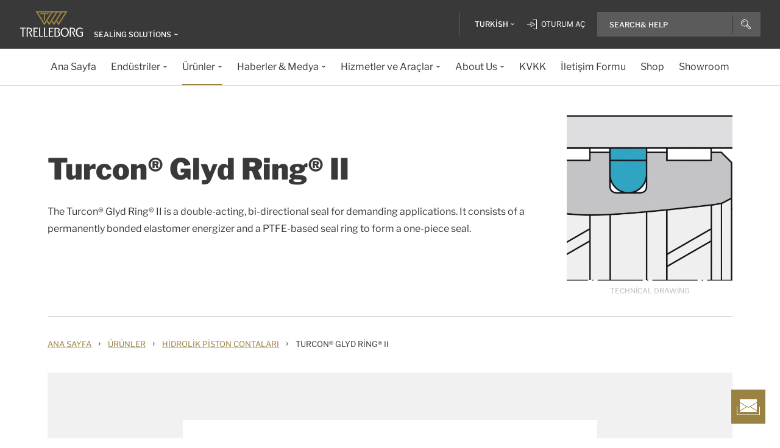

--- FILE ---
content_type: text/html; charset=utf-8
request_url: https://www.trelleborg.com/tr-tr/seals/products-and-solutions/hydraulic-piston-seals/turcon-glyd-ring-ii
body_size: 20981
content:


<!DOCTYPE html>
<!--[if lt IE 7]>      <html class="no-js lt-ie9 lt-ie8 lt-ie7"> <![endif]-->
<!--[if IE 7]>         <html class="no-js lt-ie9 lt-ie8"> <![endif]-->
<!--[if IE 8]>         <html class="no-js lt-ie9"> <![endif]-->
<!--[if gt IE 8]><!-->
<html class="no-js" lang="tr-TR">
<!--<![endif]-->
<head>

  



    <title>Turcon&#174; Glyd Ring&#174; II | Hydraulic Piston Seals | Trelleborg</title>

    <link href="/seals/-/media/foundation/trelleborg/favicon.ico?rev=ca14cc08040a458ea62290b56658872e" rel="shortcut icon" />




<meta  name="description" content="The Turcon® Glyd Ring® II is a double-acting, bi-directional seal for demanding applications. It consists of a permanently bonded elastomer energizer">

    <meta name="viewport" content="width=device-width, initial-scale=1" />

  
  <!-- Start of Sitecore Personalize -->
<script>
document.addEventListener('DOMContentLoaded', function() {    
	var engage = undefined;

    // Create and inject the <script> tag into the HTML
    var s = document.createElement("script");
    s.type = "text/javascript";
    s.async = true;
    s.src = "https://d1mj578wat5n4o.cloudfront.net/sitecore-engage-v.1.4.3.min.js";
    var x = document.querySelector("script");
    x.parentNode.insertBefore(s, x);

   // Initialize the Engage SDK
    s.addEventListener("load", function () {
      var settings = {
        clientKey: "7866cb6cf42cf702ebc3e19618235d47",
        targetURL: "https://api-engage-us.sitecorecloud.io",
        pointOfSale: "Trelleborg-TSS-Prod",
        cookieDomain: "www.trelleborg.com",
        cookieExpiryDays: 365,
        forceServerCookieMode: false,
        includeUTMParameters: true,
        webPersonalization: true /* boolean or object. See Settings object for all options. */
    };
    window.Engage.init(settings).then(function (result) {

	engage = result;

   // Send a VIEW event
       // Send a VIEW event
      var event = {
        channel: "WEB",
        language: "en",
        currency: "EUR",
        page: window.location.pathname
      };
     engage.pageView(event);

    
   // Poll for company_name_6si in dataLayer
      var pollInterval = setInterval(function () {
        if (window.dataLayer && Array.isArray(window.dataLayer)) {
          var match = window.dataLayer.find(obj => obj.hasOwnProperty('company_name_6si'));
          if (match) {
            clearInterval(pollInterval);
           // console.log('company_name_6si:', match.company_name_6si);
               match.language = siteLang;  

            // Send custom event with matched data
            engage.event("Trelleborg-6Sense", engage, match);
          }
        }
      }, 500); // Check every 500ms
    });
  });
});
    // Initialize the engage variable
    
</script>
<!--End of Sitecore Personalize -->
<!-- The initial config of Consent Mode -->
<script type="text/javascript">
window.dataLayer = window.dataLayer || [];
function gtag() {dataLayer.push(arguments);}
gtag('consent', 'default', {
ad_storage: 'denied',
ad_user_data: 'denied',
ad_personalization: 'denied',
analytics_storage: 'denied',
wait_for_update: 500,
});
gtag('set', 'ads_data_redaction', true);
</script>


<!-- Google Tag Manager -->
<script>(function(w,d,s,l,i){w[l]=w[l]||[];w[l].push({'gtm.start':
new Date().getTime(),event:'gtm.js'});var f=d.getElementsByTagName(s)[0],
j=d.createElement(s),dl=l!='dataLayer'?'&l='+l:'';j.async=true;j.src=
'https://www.googletagmanager.com/gtm.js?id='+i+dl;f.parentNode.insertBefore(j,f);
})(window,document,'script','dataLayer','GTM-WMXJCS');</script>



<!-- Start of Async Drift Code -->

<script>
 window.addEventListener('CookieInformationConsentGiven', function(event) {
       if (CookieInformation.getConsentGivenFor('cookie_cat_statistic')) {
"use strict";
!function() {
  var t = window.driftt = window.drift = window.driftt || [];
  if (!t.init) {
    if (t.invoked) return void (window.console && console.error && console.error("Drift snippet included twice."));
    t.invoked = !0, t.methods = [ "identify", "config", "track", "reset", "debug", "show", "ping", "page", "hide", "off", "on" ], 
    t.factory = function(e) {
      return function() {
        var n = Array.prototype.slice.call(arguments);
        return n.unshift(e), t.push(n), t;
      };
    }, t.methods.forEach(function(e) {
      t[e] = t.factory(e);
    }), t.load = function(t) {
      var e = 3e5, n = Math.ceil(new Date() / e) * e, o = document.createElement("script");
      o.type = "text/javascript", o.async = !0, o.crossorigin = "anonymous", o.src = "https://js.driftt.com/include/" + n + "/" + t + ".js";
      var i = document.getElementsByTagName("script")[0];
      i.parentNode.insertBefore(o, i);
    };
  }
}();
drift.SNIPPET_VERSION = '0.3.1';
drift.load('d32kw52uskg9');
       }
   }, false);
</script>

<!-- End of Async Drift Code -->

  
<meta property="og:description" content="The Turcon® Glyd Ring® II is a double-acting, bi-directional seal for demanding applications. It consists of a permanently bonded elastomer energizer"/><meta property="og:image" content="/seals/-/media/tss-media-repository/tss_website/product-range-images/turcon_glyd_ring_ii/turcon_glyd_ring_ii_id.jpg?rev=b0deb6ed38b64799a5e7e1bc29614b58"/><meta property="og:title" content="Turcon® Glyd Ring® II | Trelleborg Sealing Solutions"/><meta property="og:url" content="https://www.trelleborg.com/tr-tr/seals/products-and-solutions/hydraulic-piston-seals/turcon-glyd-ring-ii"/><meta property="twitter:card" content="summary_large_image"/><meta property="twitter:description" content="The Turcon® Glyd Ring® II is a double-acting, bi-directional seal for demanding applications. It consists of a permanently bonded elastomer energizer"/><meta property="twitter:image" content="/seals/-/media/tss-media-repository/tss_website/product-range-images/turcon_glyd_ring_ii/turcon_glyd_ring_ii_id.jpg?rev=b0deb6ed38b64799a5e7e1bc29614b58"/><meta property="twitter:title" content="Turcon® Glyd Ring® II | Trelleborg Sealing Solutions"/>

<link href="/seals/-/media/feature/experience-accelerator/bootstrap-4/bootstrap-4/styles/pre-optimized-min.css?rev=385874fc46a5448daa68b4c82d526760&t=20250326T123729Z" rel="stylesheet"><link href="/seals/-/media/base-themes/core-libraries/styles/pre-optimized-min.css?rev=e25c11e6bc294f71892e08cf20683cca&t=20250326T123726Z" rel="stylesheet"><link href="/seals/-/media/base-themes/main-theme/styles/pre-optimized-min.css?rev=43ab6dc530f9474ea6ca4435c4e7773c&t=20250326T123728Z" rel="stylesheet"><link href="/seals/-/media/themes/trelleborg/global/trelleborgbasetheme/styles/optimized-min.css?rev=c3976eacd2a74668a058412f683d3330&t=20260114T083544Z" rel="stylesheet">
  <link rel="stylesheet" type="text/css" href="/Trelleborg/Datatables/datatables.min.css">

  



<script id="CookieConsent" type="text/javascript" data-culture="TR" src="https://policy.app.cookieinformation.com/uc.js" data-gcm-version="2.0"></script>    <script>
      var gtmLoaded = false;
      window.addEventListener('CookieInformationConsentGiven', function (event) {
        if (CookieInformation.getConsentGivenFor('cookie_cat_necessary')) {
          if (gtmLoaded == false) {
            gtmLoaded = true;
            if (typeof GTMScript != "undefined") {
              GTMScript();
            }
          }
        }
      });

      window.addEventListener('DOMContentLoaded', function () {
        if (CookieInformation.getConsentGivenFor('cookie_cat_necessary')) {

          if (gtmLoaded == false) {
            gtmLoaded = true;
            if (typeof GTMScript != "undefined") {
              GTMScript();
            }
          }
        }
      });


    </script>

  <script>

  var siteName = 'TSS'
  var siteLang = 'tr-TR'
  var chinaWebSite = 'False'
  var siteVirtualPath = '/tr-tr/seals'
  var IsMFNEnable = 'True'

  let bu ='tss-seals';
  let businessUnit = bu == "" ? siteName : bu;
  var dataLayer = window.dataLayer = window.dataLayer || [];
    dataLayer.push(
      {
        'bu': businessUnit,
        'market': 'TR',
        'language': 'tr',
        'environment': 'live',
        'personaName': 'Unassignedprofile',
        'pagePrimaryCategory': 'Products and Solutions',
        'pageSecondaryCategory': 'Hydraulic Piston Seals',
        'pageTertiaryCategory': 'Turcon Glyd Ring II',
        'pageName': 'trelleborg:' + 'tr' + ':' + businessUnit + ':' + 'Turcon&#174; Glyd Ring&#174; II'
      }
  );
</script>

<script>
    var siteConfig = {
      'language':  'tr',
      'widgetlang': 'tr',
      'widgetuser': '',
      'sitename': 'TSS',
      'MenuVersion': 'b8892e26-df91-4e25-81f8-b78a5cfaa6bd',
      'siteRefferer': {}
    };
</script>

<script>
    var personalizationConfig= {
      'customBrowserId': 'd44d35cd-9740-43e5-a4c1-d98ae2c6468d',
      };

</script>

  <script type="text/javascript" src="/wwidgets/loadwidgets.js">
  </script>





<link rel="apple-touch-icon" sizes="180x180" href="/seals/-/media/themes/trelleborg/global/trelleborgbasetheme/images/favicons/apple-touch-icon.png?rev=72f33296767f43778b0657d709f1f4d1" />
<link rel="icon" type="image/png" sizes="32x32" href="/seals/-/media/themes/trelleborg/global/trelleborgbasetheme/images/favicons/favicon-32x32.png?rev=e86c403e1a7742e4a36ff41b7ea6a65f" />
<link rel="icon" type="image/png" sizes="16x16" href="/seals/-/media/themes/trelleborg/global/trelleborgbasetheme/images/favicons/favicon-16x16.png?rev=8e0b125159e54827ab0d4feba92a4b61" />
<link rel="manifest" href="/seals/-/media/themes/trelleborg/global/trelleborgbasetheme/images/favicons/site.webmanifest?rev=9263fd4429b64d1392bd1ca411da95b0">
<link rel="mask-icon" href="/seals/-/media/themes/trelleborg/global/trelleborgbasetheme/images/favicons/safari-pinned-tab.svg?rev=b965ceb19659432e89301744394999db" color="#393939">

<meta name="msapplication-TileColor" content="#393939">
<meta name="msapplication-config" content="/seals/-/media/themes/trelleborg/global/trelleborgbasetheme/images/favicons/browserconfig.xml?rev=07c6df1b948f4cabba08c255c624ec85">
<meta name="theme-color" content="#393939">

<link rel="shortcut icon" sizes="48x48" href="/seals/-/media/themes/trelleborg/global/trelleborgbasetheme/images/favicons/favicon-48x48-icon.ico?rev=37954b6480e14e5b87845bd0aea541ed" />
<link rel="shortcut icon" sizes="32x32" href="/seals/-/media/themes/trelleborg/global/trelleborgbasetheme/images/favicons/favicon-32x32-icon.ico?rev=b77b3ebc6c014fa0804618782019def3" />

<a href="/tr-tr/seals/contact-form" id="contactusurl" style="display:none">contactusurl</a>
<span id="sitenamesearchpage" style="display:none">/tr-tr/seals/search</span>
<span id="tb-no-record-found-text" style="display:none">Sonu&#231; Yok</span>
<span id="tb-animation-message" style="display:none">Animation is not fully supported in Internet Explorer versions</span>
<span id="tb-singular-item-count" style="display:none">item found</span>
<span id="tb-plural-item-count" style="display:none">items found</span>
<span id="tb-SearchResult-singular-itemfound" style="display:none">item found</span>
<span id="tb-SearchResult-plural-itemsfound" style="display:none">items found</span>
<span id="tb-SearchResult-result-of" style="display:none">of</span>
<span id="tb-SearchResult-search-help" style="display:none">Search&amp; Help</span>
<span id="tb-SearchResult-show-showing" style="display:none">Showing</span>
<span id="tb-Navigation-Are-youlookingforThis" style="display:none">Are you looking for this?</span>
<span id="tb-pdf-download-iemsg" style="display:none">Your Browser is outdated</span>

<span id="Dealer" style="display:none">Satıcı</span>
<span id="Distributer" style="display:none">Distrib&#252;t&#246;r</span>
<span id="OfficialDealer" style="display:none">Official Dealer</span>
<span id="premiumpartner" style="display:none">Premium Partner</span>


<span id="tb-address-singular-count" style="display:none">adresler</span>
<span id="tb-address-plural-count" style="display:none">adresler</span>
<span id="tb-Aricles-name" style="display:none">Articles</span>
<span id="regulatoryPressReleases" style="display:none">Regulatory Press Release,Regulatory press releases only</span>
<span id="fshWebinarTitle" style="display:none">EG. Food Hoses conformity evolution Webinar</span>
<span id="newSelectorBtn" style="display:none">Selector Button</span>

<span id="mitas-producttype-lang" style="display:none"
      data-agri="Agriculture tires"
      data-constrution="Truck tires"
      data-truk="Construction and material handling">
</span>



<div id="ieoutdatemsg" style="display:none"
     data-head="Your browser seems to be out of date."
     data-subhead="To experience our website with all it&#39;s features, please update your browser."
     data-info="Info: You can still browse our website, but we can&#39;t guarantee that everything works fine."
     data-ok="OK">
</div>
<span id="tb-is-required" style="display:none">Is Required.</span>




<link rel="canonical" href="https://www.trelleborg.com/en/seals/products-and-solutions/hydraulic-piston-seals/turcon-glyd-ring-ii" />
<script type="text/javascript" src="/Trelleborg/CtaButton/component-cta-button.js?rev=62CDD5130B0F413C8C0AAD295F16A2F4"></script>


  
  
</head>

<body class="default-device bodyclass">
  <!-- Google Tag Manager (noscript) -->
<noscript><iframe src="//www.googletagmanager.com/ns.html?id=GTM-WMXJCS"
height="0" width="0" style="display:none;visibility:hidden"></iframe></noscript>


  
  
<!-- #wrapper -->
<div id="wrapper">
    <!-- #header -->
    <header>
        <div id="header" class="container">
            <div class="row">

<div class="row">


    <div class="component site-header col-12">

      <div class="component-content">
        <header class="tb-header-container fixed-top">
          <div class="tb-topmenu-container d-flex">
            <div class="container-fluid">
              <div class="float-left">
                
      <script type="application/ld+json">
        {
  "@context": "https://schema.org",
  "@type": "Organization",
  "sameAs": "https://www.linkedin.com/company/trelleborggroup",
  "@id": "http://www.trelleborg.com/tr-tr/seals/#org",
  "name": "Trelleborg Sealing Solutions",
  "url": "http://www.trelleborg.com/tr-tr/seals/",
  "logo": {
    "@type": "ImageObject",
    "url": "https://www.trelleborg.com/seals/-/media/foundation/trelleborg/icons/logo.svg?rev=4af2759a373e4ea3b17d1ea6773365b3"
  },
  "parentOrganization": {
    "@type": "Organization",
    "@id": "https://www.trelleborg.com",
    "@name": "Trelleborg Group"
  }
}
      </script>

    <!-- Site Selector Starts    -->
    <div class="tb-topmenu-brand">
      <a href="/tr-tr/seals" aria-label="" class="tb-topmenu-logolink link-unstyled">
        <img class="tb-topmenu-logo" src=/seals/-/media/foundation/trelleborg/icons/logo.svg?rev=4af2759a373e4ea3b17d1ea6773365b3 alt="" />
      </a>
      
      <div class="tb-topmenu-signpost">
              <div class="tb-siteselector" id="tb-siteselector" >
                <a href="#">
                  <span class="d-none d-md-inline-block">Sealing Solutions</span>

                </a>
              </div>

        <!-- <i class="tb-icon tb-icon-small tb-icon-chevron-down"></i> -->
      </div>
    </div>
      <div id="tb-siteselector-modal" class="tb-siteselector-modal d-none">
        <div class="modal-content">

          <div class="overlay" id="tb-siteselector-overlay">
            <div class="tb-siteselector-container container-fluid">
              <div class="tb-siteselector-header">
                <h4 class="tb-siteselector-title">
                  All Trelleborg sites
                </h4>
                <a href="#" class="tb-siteselector-close-btn">
                  <span>Close</span>
                  <svg width="16" height="16" viewBox="0 0 16 16" fill="none" xmlns="http://www.w3.org/2000/svg">
                    <path d="M16 0.736842L15.2632 0L8 7.26316L0.736842 0L0 0.736842L7.26316 8L0 15.2632L0.736842 16L8 8.73684L15.2632 16L16 15.2632L8.73684 8L16 0.736842Z" fill="#393939" />
                  </svg>
                </a>
              </div>
              <div class="row">
                <div class="col-xl-7 col-lg-6 tb-siteselector-dropdown">
                  <ul class="tb-siteselector-dropdown-menu">
                      <li class="tb-siteselector-menu-item">
                        <a href="https://www.trelleborg.com/en">
                          <span class="tb-siteselector-menu-title">Group</span>
                          <span class="tb-siteselector-full-description  d-none">
                            Trelleborg is a world leader in engineered polymer solutions that seal, damp and protect critical applications in demanding environments. 
                          </span>
                          <span class="tb-siteselector-image d-none">/seals/-/media/group/site-switch/trelleborg-group.jpg?h=264&amp;w=293&amp;rev=b3492bd026aa498f90103f0288dfc4e6&amp;hash=72864F3ACBDA1724A3E5250CD2424C68</span>
                          <span class="siteselector-menu-desciption"></span>
                        </a>
                      </li>
                      <li class="tb-siteselector-menu-item">
                        <a href="https://www.trelleborg.com/en/anti-vibration-solutions">
                          <span class="tb-siteselector-menu-title">Antivibration Solutions</span>
                          <span class="tb-siteselector-full-description  d-none">
                            Helping to remove unwanted vibration and noise in Rail, Marine, Off-highway and Industrial applications
                          </span>
                          <span class="tb-siteselector-image d-none">/seals/-/media/group/site-switch/antivibration.jpg?h=264&amp;w=293&amp;rev=cac94d89d97a4764937febb8422dbc03&amp;hash=12A523DC26C13E43E5FE7089DB9F3486</span>
                          <span class="siteselector-menu-desciption"></span>
                        </a>
                      </li>
                      <li class="tb-siteselector-menu-item">
                        <a href="https://www.trelleborg.com/en/boots">
                          <span class="tb-siteselector-menu-title">Boots</span>
                          <span class="tb-siteselector-full-description  d-none">
                            Advanced dynamic protection for Automotive Driveshaft and Steering Gears
                          </span>
                          <span class="tb-siteselector-image d-none">/seals/-/media/group/site-switch/testing-boot-cold-1.jpg?h=264&amp;w=293&amp;rev=e398df5cfb7d4080a18fb803255e50bc&amp;hash=7CAF09916CBE838BAFA919AED27F6B08</span>
                          <span class="siteselector-menu-desciption"></span>
                        </a>
                      </li>
                      <li class="tb-siteselector-menu-item">
                        <a href="https://www.rubore.com">
                          <span class="tb-siteselector-menu-title">Damping Solutions</span>
                          <span class="tb-siteselector-full-description  d-none">
                            Automotive noise damping shims &amp; insulators
                          </span>
                          <span class="tb-siteselector-image d-none">/seals/-/media/group/site-switch/damping-solutions.jpg?h=264&amp;w=293&amp;rev=e4886fdb3c364d319c626e35fe923d04&amp;hash=D4E08121DF08463FFBFCA5AD275A4AEF</span>
                          <span class="siteselector-menu-desciption"></span>
                        </a>
                      </li>
                      <li class="tb-siteselector-menu-item">
                        <a href="https://www.trelleborg.com/en/engineered-coated-fabrics">
                          <span class="tb-siteselector-menu-title">Engineered Coated Fabrics</span>
                          <span class="tb-siteselector-full-description  d-none">
                            Trelleborg’s Engineered Coated Fabrics business unit, a world-leading producer of specialty polymer-coated and calendared materials, operates under the Coated Systems business area.
                          </span>
                          <span class="tb-siteselector-image d-none">/seals/-/media/group/site-switch/engineered-coated-fabrics.jpg?h=264&amp;w=293&amp;rev=2fdac9be0f434313920fb532c7262a43&amp;hash=23E184F52CD740B530FC08738E530DAC</span>
                          <span class="siteselector-menu-desciption"></span>
                        </a>
                      </li>
                      <li class="tb-siteselector-menu-item">
                        <a href="https://www.trelleborg.com/en/fluidhandling">
                          <span class="tb-siteselector-menu-title">Fluid Handling Solutions</span>
                          <span class="tb-siteselector-full-description  d-none">
                            Industrial Hose, Expansion Joint, Oil &amp; Marine Hose, Rubber Sheeting and Mining Applications
                          </span>
                          <span class="tb-siteselector-image d-none">/seals/-/media/group/site-switch/fhs.jpg?h=264&amp;w=293&amp;rev=6cf337a4c82642b59e004d0a9199ea15&amp;hash=4D0CA37036809222E4A78E27A8A64AAB</span>
                          <span class="siteselector-menu-desciption"></span>
                        </a>
                      </li>
                      <li class="tb-siteselector-menu-item">
                        <a href="https://www.trelleborg.com/en/medical">
                          <span class="tb-siteselector-menu-title">Medical Solutions</span>
                          <span class="tb-siteselector-full-description  d-none">
                            Supporting the Healthcare and Medical industry with advanced polymer engineered components
                          </span>
                          <span class="tb-siteselector-image d-none">/seals/-/media/group/site-switch/healthcare-and-medical.jpg?h=264&amp;w=293&amp;rev=627ac8af44794afb8aa913220f959254&amp;hash=CCFF239DAA8847077E4206C7843BEFE9</span>
                          <span class="siteselector-menu-desciption"></span>
                        </a>
                      </li>
                      <li class="tb-siteselector-menu-item">
                        <a href="https://www.trelleborg.com/en/marine-and-infrastructure">
                          <span class="tb-siteselector-menu-title">Marine &amp; Infrastructure</span>
                          <span class="tb-siteselector-full-description  d-none">
                            Highly engineered polymer solutions for marine and civil infrastructure
                          </span>
                          <span class="tb-siteselector-image d-none">/seals/-/media/group/site-switch/marine-and-infrastructure.jpg?h=264&amp;w=293&amp;rev=b209d371ac264b6f85b7b8167ef0860c&amp;hash=51AA9CFA98963463E6162A8DE91DFDA2</span>
                          <span class="siteselector-menu-desciption"></span>
                        </a>
                      </li>
                      <li class="tb-siteselector-menu-item">
                        <a href="https://www.trelleborg.com/tr-tr/seals">
                          <span class="tb-siteselector-menu-title">Sealing Solutions</span>
                          <span class="tb-siteselector-full-description  d-none">
                            Sealing and bearing solutions for Industrial, Automotive and Aerospace applications
                          </span>
                          <span class="tb-siteselector-image d-none">/seals/-/media/group/site-switch/sealing-solutions.jpg?h=264&amp;w=293&amp;rev=158324dc66494c6a8450812cbd4a794b&amp;hash=6E81A625A8BFC9F2759D88F9EE878AA1</span>
                          <span class="siteselector-menu-desciption"></span>
                        </a>
                      </li>
                      <li class="tb-siteselector-menu-item">
                        <a href="https://www.trelleborg.com/en/seals-and-profiles">
                          <span class="tb-siteselector-menu-title">Seals &amp; Profiles</span>
                          <span class="tb-siteselector-full-description  d-none">
                            Seals for applications in buildings and construction, aerospace, automotive, agriculture, renewable energy and water infrastructure.
                          </span>
                          <span class="tb-siteselector-image d-none">/seals/-/media/group/site-switch/seals-and-profiles.jpg?h=264&amp;w=293&amp;rev=c630d927a2a9455e851bb1a4fd6da61e&amp;hash=12B561EA8906F4AA6257EA73716A443C</span>
                          <span class="siteselector-menu-desciption"></span>
                        </a>
                      </li>
                  </ul>
                </div>
                <div class="col-xl-5 col-lg-6 tb-siteselector-overview" id="siteselector-overview">
                  <!-- overview will render here-->
                </div>
              </div>
            </div>
          </div>

        </div>
      </div>
    <!-- Site Selector End    -->


              </div>
                <div class="float-right">
                  <div class="tb-topmenu-right d-flex">
                    <div class="tb-topmenu-splitter d-none d-sm-block"></div>



  <section id="tb-language-selector" class="tb-language-selector">
    <div id="tb-language-selected" class="tb-language-selected">
            <span> Turkish</span>
      <i class="tb-icon tb-icon-small tb-icon-chevron-down"></i>
    </div>
    <div class="tb-language-overlay" id="language-menu">
      <ul class="tb-language-dropdown-menu">
          <li>
            <a href="/bg-bg/seals/products-and-solutions/hydraulic-piston-seals/turcon-glyd-ring-ii">
                                                        <span class="tb-language-lang">Bulgarian</span>

                <span class="tb-language-seprator">|</span>
                <span class="tb-language-local">български</span>

            </a>
          </li>
          <li>
            <a href="/zh-cn/seals/products-and-solutions/hydraulic-piston-seals/turcon-glyd-ring-ii">
                                                        <span class="tb-language-lang">Chinese (Simplified) </span>

                <span class="tb-language-seprator">|</span>
                <span class="tb-language-local">中文(简体) </span>

            </a>
          </li>
          <li>
            <a href="/zh-tw/seals/products-and-solutions/hydraulic-piston-seals/turcon-glyd-ring-ii">
                                                        <span class="tb-language-lang">Chinese (Traditional) </span>

                <span class="tb-language-seprator">|</span>
                <span class="tb-language-local">中文(繁體)</span>

            </a>
          </li>
          <li>
            <a href="/cs-cz/seals/products-and-solutions/hydraulic-piston-seals/turcon-glyd-ring-ii">
                                                        <span class="tb-language-lang">Czech</span>

                <span class="tb-language-seprator">|</span>
                <span class="tb-language-local">čeština</span>

            </a>
          </li>
          <li>
            <a href="/da/seals/products-and-solutions/hydraulic-piston-seals/turcon-glyd-ring-ii">
                                                        <span class="tb-language-lang">Danish</span>

                <span class="tb-language-seprator">|</span>
                <span class="tb-language-local">dansk</span>

            </a>
          </li>
          <li>
            <a href="/en/seals/products-and-solutions/hydraulic-piston-seals/turcon-glyd-ring-ii">
                                                        <span class="tb-language-lang">English</span>


            </a>
          </li>
          <li>
            <a href="/fi-fi/seals/products-and-solutions/hydraulic-piston-seals/turcon-glyd-ring-ii">
                                                        <span class="tb-language-lang">Finnish</span>

                <span class="tb-language-seprator">|</span>
                <span class="tb-language-local">suomi</span>

            </a>
          </li>
          <li>
            <a href="/fr-fr/seals/products-and-solutions/hydraulic-piston-seals/turcon-glyd-ring-ii">
                                                        <span class="tb-language-lang">French</span>

                <span class="tb-language-seprator">|</span>
                <span class="tb-language-local">fran&#231;ais</span>

            </a>
          </li>
          <li>
            <a href="/de-de/seals/products-and-solutions/hydraulic-piston-seals/turcon-glyd-ring-ii">
                                                        <span class="tb-language-lang">German</span>

                <span class="tb-language-seprator">|</span>
                <span class="tb-language-local">Deutsch</span>

            </a>
          </li>
          <li>
            <a href="/hu-hu/seals/products-and-solutions/hydraulic-piston-seals/turcon-glyd-ring-ii">
                                                        <span class="tb-language-lang">Hungarian</span>

                <span class="tb-language-seprator">|</span>
                <span class="tb-language-local">magyar</span>

            </a>
          </li>
          <li>
            <a href="/it-it/seals/products-and-solutions/hydraulic-piston-seals/turcon-glyd-ring-ii">
                                                        <span class="tb-language-lang">Italian</span>

                <span class="tb-language-seprator">|</span>
                <span class="tb-language-local">italiano</span>

            </a>
          </li>
          <li>
            <a href="/ja-jp/seals/products-and-solutions/hydraulic-piston-seals/turcon-glyd-ring-ii">
                                                        <span class="tb-language-lang">Japanese</span>

                <span class="tb-language-seprator">|</span>
                <span class="tb-language-local">日本語</span>

            </a>
          </li>
          <li>
            <a href="/ko-kr/seals/products-and-solutions/hydraulic-piston-seals/turcon-glyd-ring-ii">
                                                        <span class="tb-language-lang">Korean</span>

                <span class="tb-language-seprator">|</span>
                <span class="tb-language-local">한국어</span>

            </a>
          </li>
          <li>
            <a href="/pl-pl/seals/products-and-solutions/hydraulic-piston-seals/turcon-glyd-ring-ii">
                                                        <span class="tb-language-lang">Polish</span>

                <span class="tb-language-seprator">|</span>
                <span class="tb-language-local">polski</span>

            </a>
          </li>
          <li>
            <a href="/pt-pt/seals/products-and-solutions/hydraulic-piston-seals/turcon-glyd-ring-ii">
                                                        <span class="tb-language-lang">Portuguese</span>

                <span class="tb-language-seprator">|</span>
                <span class="tb-language-local">portugu&#234;s</span>

            </a>
          </li>
          <li>
            <a href="/es-es/seals/products-and-solutions/hydraulic-piston-seals/turcon-glyd-ring-ii">
                                                        <span class="tb-language-lang">Spanish</span>

                <span class="tb-language-seprator">|</span>
                <span class="tb-language-local">espa&#241;ol</span>

            </a>
          </li>
          <li>
            <a href="/sv-se/seals/products-and-solutions/hydraulic-piston-seals/turcon-glyd-ring-ii">
                                                        <span class="tb-language-lang">Swedish</span>

                <span class="tb-language-seprator">|</span>
                <span class="tb-language-local">svenska</span>

            </a>
          </li>
          <li>
            <a href="/tr-tr/seals/products-and-solutions/hydraulic-piston-seals/turcon-glyd-ring-ii">
                                                        <span class="tb-language-lang">Turkish</span>

                <span class="tb-language-seprator">|</span>
                <span class="tb-language-local">T&#252;rk&#231;e</span>

            </a>
          </li>
          <li>
            <a href="/vi-vn/seals/products-and-solutions/hydraulic-piston-seals/turcon-glyd-ring-ii">
                                                        <span class="tb-language-lang">Vietnamese</span>

                <span class="tb-language-seprator">|</span>
                <span class="tb-language-local">Ti&#234;́ng Việt</span>

            </a>
          </li>
      </ul>
    </div>
  </section>


                        <a class="tb-topmenu-login-wrapper tb-topmenu-item private-link" href="">
                          <i class="tb-icon tb-icon-login d-none d-sm-inline-block"></i>
                          <span class="d-none d-md-inline-block"> Oturum a&#231;</span>
                          <i class="tb-icon tb-icon-small tb-icon-chevron-down d-none"></i>
                        </a>

                    <a class="tb-topmenu-tabletsearch tb-topmenu-item d-none d-sm-inline-block d-md-none">
                      <i class="tb-icon tb-icon-search "></i>
                    </a>
                    <button class="tb-mainnavbar__toggler navbar-toggler d-block d-md-none" type="button" data-toggle="collapse" data-target="#collapsingNavbar" aria-controls="collapsingNavbar" aria-expanded="false" aria-label="Toggle navigation">
                      <span class="navbar-toggler-icon"></span>
                    </button>
                    <div class="component auto-search "
                         data-pageid="{0822C6C7-CF78-43D1-9C98-AA08CD809824}"
                         data-renderingid="{0279852E-A691-402C-A99F-9562AE6CD415}"
                         data-uniqueid="{D02A28E3-D9FF-4F80-BCB8-E5144B7C3657}" data-stylesfield="Styles"
                         data-gridfield="GridParameters" data-renderingclass="cad-search">
                      <div class="component-content">
                        <div class="tb-search-container">
                          <div id="auto-header-search">
                            <form autocomplete="off" action="/action_page.php">
                              <div class="autocomplete">
                                <div class="tb-searchinput-div">
                                  <input id="myInput" type="text" name="mySearch" class="tb-search-input tb-topmenu-searchinput typeahead" placeholder="Search & Help">
                                  <a class="tb-topmenu-searchbutton">
                                    <!-- Icon for Mobile and Desktop -->
                                    <i class="tb-icon tb-icon-search d-block d-sm-none d-md-block"></i>
                                    <!-- Search button text for Tablet -->
                                    <span class="d-none d-sm-block d-md-none">Search</span>
                                  </a>
                                  <!-- <img src="-\media\Themes\Trelleborg\Global\TrelleborgBaseTheme\images\svg_icons\tb-vector-seach.svg"class="tb-search-icon tb-px-1 d-block d-sm-none d-md-block"> -->

                                </div>
                              </div>
                            </form>
                          </div>
                          <br>
                        </div>
                      </div>
                    </div>
                  </div>
                </div>
            </div>
          </div>
              <div class="tb-mainnavbar-wrapper">
                <input type="hidden" id="hdn_viewpage" name="hdn_viewpage" value="Sayfaya bak" />
                  <input type="hidden" id="hdn_enablenewnavTheme" name="hdn_enablenewnavTheme" value="EnableNewNavigationTheme" />
                <nav class="tb-mainnavbar navbar navbar-expand-md container-fluid ">
                  <div class="navbar-collapse collapse justify-content-center" id="collapsingNavbar">
                    <div class="tb-mainnavbar__mobile-control">
                      <div class="tb-mainnavbar__back d-none">
                        <i class="tb-icon tb-icon-back"></i>
                        <span>Back</span>
                      </div>
                      <div class="tb-mainnavbar__close d-sm-block d-md-none">
                        <span>Close</span>
                        <i class="tb-icon tb-icon-close"></i>
                      </div>
                    </div>
                    <ul class="tb-mainnavbar__itemwrapper navbar-nav">
                        <li class="tb-mainnavbar__item tb-mainnavbar__item--special mobile-language d-block d-md-none" data-navlevel="1">
                          <div class="tb-mainnavbar__link">
                            <span>
                              <strong>
Language                              </strong> T&#252;rk&#231;e
                            </span>
                          </div>
                          <ul class="tb-language-dropdown-menu-mobile d-none">
                            <div class="tb-mainnavbar__mobile-control d-sm-block d-md-none">
                              <div class="tb-mainnavbar__back language-back" data-navid="2">
                                <i class="tb-icon  tb-icon-back"></i>
                                <span>Back</span>
                              </div>
                              <div class="tb-mainnavbar__close d-sm-block d-md-none">
                                <span>Close</span>
                                <i class="tb-icon tb-icon-close"></i>
                              </div>
                            </div>


  <section id="tb-language-selector" class="tb-language-selector">
    <div id="tb-language-selected" class="tb-language-selected">
            <span> Turkish</span>
      <i class="tb-icon tb-icon-small tb-icon-chevron-down"></i>
    </div>
    <div class="tb-language-overlay" id="language-menu">
      <ul class="tb-language-dropdown-menu">
          <li>
            <a href="/bg-bg/seals/products-and-solutions/hydraulic-piston-seals/turcon-glyd-ring-ii">
                                                        <span class="tb-language-lang">Bulgarian</span>

                <span class="tb-language-seprator">|</span>
                <span class="tb-language-local">български</span>

            </a>
          </li>
          <li>
            <a href="/zh-cn/seals/products-and-solutions/hydraulic-piston-seals/turcon-glyd-ring-ii">
                                                        <span class="tb-language-lang">Chinese (Simplified) </span>

                <span class="tb-language-seprator">|</span>
                <span class="tb-language-local">中文(简体) </span>

            </a>
          </li>
          <li>
            <a href="/zh-tw/seals/products-and-solutions/hydraulic-piston-seals/turcon-glyd-ring-ii">
                                                        <span class="tb-language-lang">Chinese (Traditional) </span>

                <span class="tb-language-seprator">|</span>
                <span class="tb-language-local">中文(繁體)</span>

            </a>
          </li>
          <li>
            <a href="/cs-cz/seals/products-and-solutions/hydraulic-piston-seals/turcon-glyd-ring-ii">
                                                        <span class="tb-language-lang">Czech</span>

                <span class="tb-language-seprator">|</span>
                <span class="tb-language-local">čeština</span>

            </a>
          </li>
          <li>
            <a href="/da/seals/products-and-solutions/hydraulic-piston-seals/turcon-glyd-ring-ii">
                                                        <span class="tb-language-lang">Danish</span>

                <span class="tb-language-seprator">|</span>
                <span class="tb-language-local">dansk</span>

            </a>
          </li>
          <li>
            <a href="/en/seals/products-and-solutions/hydraulic-piston-seals/turcon-glyd-ring-ii">
                                                        <span class="tb-language-lang">English</span>


            </a>
          </li>
          <li>
            <a href="/fi-fi/seals/products-and-solutions/hydraulic-piston-seals/turcon-glyd-ring-ii">
                                                        <span class="tb-language-lang">Finnish</span>

                <span class="tb-language-seprator">|</span>
                <span class="tb-language-local">suomi</span>

            </a>
          </li>
          <li>
            <a href="/fr-fr/seals/products-and-solutions/hydraulic-piston-seals/turcon-glyd-ring-ii">
                                                        <span class="tb-language-lang">French</span>

                <span class="tb-language-seprator">|</span>
                <span class="tb-language-local">fran&#231;ais</span>

            </a>
          </li>
          <li>
            <a href="/de-de/seals/products-and-solutions/hydraulic-piston-seals/turcon-glyd-ring-ii">
                                                        <span class="tb-language-lang">German</span>

                <span class="tb-language-seprator">|</span>
                <span class="tb-language-local">Deutsch</span>

            </a>
          </li>
          <li>
            <a href="/hu-hu/seals/products-and-solutions/hydraulic-piston-seals/turcon-glyd-ring-ii">
                                                        <span class="tb-language-lang">Hungarian</span>

                <span class="tb-language-seprator">|</span>
                <span class="tb-language-local">magyar</span>

            </a>
          </li>
          <li>
            <a href="/it-it/seals/products-and-solutions/hydraulic-piston-seals/turcon-glyd-ring-ii">
                                                        <span class="tb-language-lang">Italian</span>

                <span class="tb-language-seprator">|</span>
                <span class="tb-language-local">italiano</span>

            </a>
          </li>
          <li>
            <a href="/ja-jp/seals/products-and-solutions/hydraulic-piston-seals/turcon-glyd-ring-ii">
                                                        <span class="tb-language-lang">Japanese</span>

                <span class="tb-language-seprator">|</span>
                <span class="tb-language-local">日本語</span>

            </a>
          </li>
          <li>
            <a href="/ko-kr/seals/products-and-solutions/hydraulic-piston-seals/turcon-glyd-ring-ii">
                                                        <span class="tb-language-lang">Korean</span>

                <span class="tb-language-seprator">|</span>
                <span class="tb-language-local">한국어</span>

            </a>
          </li>
          <li>
            <a href="/pl-pl/seals/products-and-solutions/hydraulic-piston-seals/turcon-glyd-ring-ii">
                                                        <span class="tb-language-lang">Polish</span>

                <span class="tb-language-seprator">|</span>
                <span class="tb-language-local">polski</span>

            </a>
          </li>
          <li>
            <a href="/pt-pt/seals/products-and-solutions/hydraulic-piston-seals/turcon-glyd-ring-ii">
                                                        <span class="tb-language-lang">Portuguese</span>

                <span class="tb-language-seprator">|</span>
                <span class="tb-language-local">portugu&#234;s</span>

            </a>
          </li>
          <li>
            <a href="/es-es/seals/products-and-solutions/hydraulic-piston-seals/turcon-glyd-ring-ii">
                                                        <span class="tb-language-lang">Spanish</span>

                <span class="tb-language-seprator">|</span>
                <span class="tb-language-local">espa&#241;ol</span>

            </a>
          </li>
          <li>
            <a href="/sv-se/seals/products-and-solutions/hydraulic-piston-seals/turcon-glyd-ring-ii">
                                                        <span class="tb-language-lang">Swedish</span>

                <span class="tb-language-seprator">|</span>
                <span class="tb-language-local">svenska</span>

            </a>
          </li>
          <li>
            <a href="/tr-tr/seals/products-and-solutions/hydraulic-piston-seals/turcon-glyd-ring-ii">
                                                        <span class="tb-language-lang">Turkish</span>

                <span class="tb-language-seprator">|</span>
                <span class="tb-language-local">T&#252;rk&#231;e</span>

            </a>
          </li>
          <li>
            <a href="/vi-vn/seals/products-and-solutions/hydraulic-piston-seals/turcon-glyd-ring-ii">
                                                        <span class="tb-language-lang">Vietnamese</span>

                <span class="tb-language-seprator">|</span>
                <span class="tb-language-local">Ti&#234;́ng Việt</span>

            </a>
          </li>
      </ul>
    </div>
  </section>
                          </ul>
                        </li>
                                                <li class="tb-mainnavbar__item tb-mainnavbar__item--special  d-block d-sm-none " data-navlevel="1"><a class="tb-mainnavbar__link private-link" href=""><i class="tb-icon tb-icon-login"></i><span>Oturum a&#231;</span></a></li>



                    </ul>
                  </div>
                </nav>
              </div>
        </header>
        <div>
          <div class="row">
<div class="component herobanner col-12 col-12">
  <div class="component-content">
<div class="tb-herobanner-container tb-herobanner-techhero-container"><div class="d-flex tb-herobanner-container-reverse"><div class="tb-herobanner-content-container"><h1 class="tb-hero  tb-font-bold tb-herobanner-title tb-herobanner-title-desktop field-bannerheadline">Turcon&#174; Glyd Ring&#174; II</h1><div class="tb-herobanner-description tb-header-4 field-bannertext">The Turcon® Glyd Ring® II is a double-acting, bi-directional seal for
demanding applications. It consists of a permanently bonded elastomer
energizer and a PTFE-based seal ring to form a one-piece seal.</div><div class="tb-herobanner-button-container"></div></div><div class="tb-herobanner-image-container"><div loading="lazy">

  <img src="/seals/-/media/tss-media-repository/tss_website/product-range-images/turcon_glyd_ring_ii/turcon_glyd_ring_ii_id.jpg?h=900&amp;iar=0&amp;w=1600&amp;rev=b0deb6ed38b64799a5e7e1bc29614b58&amp;hash=A386B19B61673A74DD3870EF3F451EF4" alt="" width="1600" height="900" sizes="&#40;min-width: 1440px&#41; 1440px, 100vw" />
</div><div class="tb-font-12 tb-text-uppercase tb-herobanner-img-subtitle">Technical drawing</div></div></div></div>  </div>
</div>
</div>
        </div>
            <div>
              <div class="row">
  <script type="application/ld+json">
    {
  "@context": "https://schema.org",
  "@type": "BreadcrumbList",
  "itemListElement": [
    {
      "@type": "ListItem",
      "position": 1,
      "item": {
        "@id": "https://www.trelleborg.com/tr-tr/seals",
        "name": "Home"
      }
    },
    {
      "@type": "ListItem",
      "position": 2,
      "item": {
        "@id": "https://www.trelleborg.com/tr-tr/seals/products-and-solutions",
        "name": "Products and Solutions"
      }
    },
    {
      "@type": "ListItem",
      "position": 3,
      "item": {
        "@id": "https://www.trelleborg.com/tr-tr/seals/products-and-solutions/hydraulic-piston-seals",
        "name": "Hydraulic Piston Seals"
      }
    },
    {
      "@type": "ListItem",
      "position": 4,
      "item": {
        "@id": "https://www.trelleborg.com/tr-tr/seals/products-and-solutions/hydraulic-piston-seals/turcon-glyd-ring-ii",
        "name": "Turcon Glyd Ring II"
      }
    }
  ]
}
  </script>


<div class="component breadcrumb-new navigation-title col-12">
  <div class="component-content">
    <nav>
      <ol>
          <li class="breadcrumb-item home">
<div class="navigation-title tb-link tb-small field-navigationtitle"><a title="Home" href="/tr-tr/seals">Ana Sayfa</a></div>              <span class="separator">&#8250;</span>
          </li>
          <li class="breadcrumb-item ">
<div class="navigation-title tb-link tb-small field-navigationtitle"><a title="Products and Solutions" href="/tr-tr/seals/products-and-solutions">&#220;r&#252;nler</a></div>              <span class="separator">&#8250;</span>
          </li>
          <li class="breadcrumb-item ">
<div class="navigation-title tb-link tb-small field-navigationtitle"><a title="Hydraulic Piston Seals" href="/tr-tr/seals/products-and-solutions/hydraulic-piston-seals">Hidrolik Piston Contaları</a></div>              <span class="separator">&#8250;</span>
          </li>
          <li class="breadcrumb-item last">
<div class="navigation-title tb-link tb-small field-navigationtitle"><a title="Turcon Glyd Ring II" href="/tr-tr/seals/products-and-solutions/hydraulic-piston-seals/turcon-glyd-ring-ii">Turcon&#174; Glyd Ring&#174; II</a></div>              <span class="separator">&#8250;</span>
          </li>
      </ol>
    </nav>
  </div>
</div>
</div>
            </div>
          <div>
            <div class="row"></div>
          </div>
          <div>
            <div class="row"><div class="component  Inpage-navigation col-12">
  <div class="component-content">
    <div class="tb-inpagenav-container">
      <div class="tb-inpagenav col-lg-12 tb-bg-white tb-dark-gray tb-border-y-1">
        <div class="container">
          <div class="col-lg-12">
            <span class="tb-inpagenav--desc tb-body">Are you looking for this?</span>
            <ul class="tb-inpagenav--list">
            </ul>
          </div>
        </div>
      </div>
    </div>
  </div>
</div><div class="component  Inpage-navigation col-12">
  <div class="component-content">
    <div class="tb-inpagenav-container">
      <div class="tb-inpagenav col-lg-12 tb-bg-white tb-dark-gray tb-border-y-1">
        <div class="container">
          <div class="col-lg-12">
            <span class="tb-inpagenav--desc tb-body">Are you looking for this?</span>
            <ul class="tb-inpagenav--list">
            </ul>
          </div>
        </div>
      </div>
    </div>
  </div>
</div></div>
          </div>

          <div id="contact-floater" class="tb-fixed-button-container">
            <a class="tb-cta tb-cta-button" href="#">
              <svg width="38" height="26" viewBox="0 0 38 26" fill="none" xmlns="http://www.w3.org/2000/svg">
                <path fill-rule="evenodd" clip-rule="evenodd" d="M5 0H33V4.67123L19.2572 12.9169L5 4.36253V0ZM22.7291 12L33 5.83742V18.1625L22.7291 12ZM21.7572 12.5831L33 19.3287V21H5V19.6374L16.7572 12.5831L19 13.9287L19.2572 14.0831L19.5145 13.9287L21.7572 12.5831ZM15.7854 12L5 18.4712V5.52872L15.7854 12ZM0 25V12H1V25H37V12H38V25V26H37H1H0V25Z" fill="white"></path>
              </svg>
            </a>
          </div>

        </div>
    </div>
</div></div>
        </div>
    </header>
    <!-- /#header -->
    <!-- #content -->
    <main>
        <div id="content" class="container">
            <div class="row">

<div class="row">



  <div class="col-12">
    <div class="tb-media-gallery-conatiner tb-container tb-bg-lighter-gray">

      <div class="tb-carousel-header  tb-pt-5 tb-mb-2 tb-header-1 tb-text-align-center tb-header-md-2 tb-font-bold">
        
      </div>

            <div class="carousel tb-bg-lighter-gray" data-indicators="false" id="tb-media-gallery-carousel">

            <div class="carousel-item-tb tb-text-decoration" data-index="1">
<img src="/seals/-/media/tss-media-repository/tss_website/product-range-images/turcon_glyd_ring_ii/turcon_glyd_ring_ii_1.jpg?rev=399386057d9844be9aea2cfabe1f7f27&w=800&hash=A9B927ECF3BDA585E387BA363F3C31E9" sizes="(max-width: 320px) 280px, (max-width: 480px) 440px, 800px" srcset="/seals/-/media/tss-media-repository/tss_website/product-range-images/turcon_glyd_ring_ii/turcon_glyd_ring_ii_1.jpg?rev=399386057d9844be9aea2cfabe1f7f27&amp;w=320&amp;hash=310A1F7FCA107DB84E53F62014F375DF 320w,/seals/-/media/tss-media-repository/tss_website/product-range-images/turcon_glyd_ring_ii/turcon_glyd_ring_ii_1.jpg?rev=399386057d9844be9aea2cfabe1f7f27&amp;w=480&amp;hash=BE1DDFF98267E7F78E8B8FD392CF6BA1 480w,/seals/-/media/tss-media-repository/tss_website/product-range-images/turcon_glyd_ring_ii/turcon_glyd_ring_ii_1.jpg?rev=399386057d9844be9aea2cfabe1f7f27&amp;w=800&amp;hash=A9B927ECF3BDA585E387BA363F3C31E9 800w" /><div class="tb-carousel-description d-none"></div>            </div>
            <div class="carousel-item-tb tb-text-decoration" data-index="2">
<img src="/seals/-/media/tss-media-repository/tss_website/product-range-images/turcon_glyd_ring_ii/turcon_glyd_ring_ii_2.jpg?rev=3e7fded5b0624726a0842d85b07938c6&w=800&hash=E1921744AC8A8C9F7ABDFB96B9BB780C" sizes="(max-width: 320px) 280px, (max-width: 480px) 440px, 800px" srcset="/seals/-/media/tss-media-repository/tss_website/product-range-images/turcon_glyd_ring_ii/turcon_glyd_ring_ii_2.jpg?rev=3e7fded5b0624726a0842d85b07938c6&amp;w=320&amp;hash=D44F7405A1E5729701959F0437E5A21D 320w,/seals/-/media/tss-media-repository/tss_website/product-range-images/turcon_glyd_ring_ii/turcon_glyd_ring_ii_2.jpg?rev=3e7fded5b0624726a0842d85b07938c6&amp;w=480&amp;hash=81DFEACC46C78E6277719F82A7349EF3 480w,/seals/-/media/tss-media-repository/tss_website/product-range-images/turcon_glyd_ring_ii/turcon_glyd_ring_ii_2.jpg?rev=3e7fded5b0624726a0842d85b07938c6&amp;w=800&amp;hash=E1921744AC8A8C9F7ABDFB96B9BB780C 800w" /><div class="tb-carousel-description d-none"></div>            </div>
            <div class="carousel-item-tb tb-text-decoration" data-index="3">
<img src="/seals/-/media/tss-media-repository/tss_website/product-range-images/turcon_glyd_ring_ii/turcon_glyd_ring_ii_3.jpg?rev=397e6d544b75464d81f49bdc5ae9b5cc&w=800&hash=D7BE7BD1E720AC719C6503EC30E7C124" sizes="(max-width: 320px) 280px, (max-width: 480px) 440px, 800px" srcset="/seals/-/media/tss-media-repository/tss_website/product-range-images/turcon_glyd_ring_ii/turcon_glyd_ring_ii_3.jpg?rev=397e6d544b75464d81f49bdc5ae9b5cc&amp;w=320&amp;hash=6407821BFB18AAB312F370A84232052B 320w,/seals/-/media/tss-media-repository/tss_website/product-range-images/turcon_glyd_ring_ii/turcon_glyd_ring_ii_3.jpg?rev=397e6d544b75464d81f49bdc5ae9b5cc&amp;w=480&amp;hash=9B1328DCE7D25AFBC72A0157600ED7E3 480w,/seals/-/media/tss-media-repository/tss_website/product-range-images/turcon_glyd_ring_ii/turcon_glyd_ring_ii_3.jpg?rev=397e6d544b75464d81f49bdc5ae9b5cc&amp;w=800&amp;hash=D7BE7BD1E720AC719C6503EC30E7C124 800w" /><div class="tb-carousel-description d-none"></div>            </div>
                  <div class="carousel-fixed-item center middle-indicator">
            <div class="left movePrevCarousel middle-indicator-text">
              <a href="#" class="">
                <svg width="14" height="16" viewBox="0 0 14 16"
                     fill="none" xmlns="http://www.w3.org/2000/svg">
                  <path d="M-3.50671e-07 8.02241L13.5611 -1.91837e-08L14 0.761905L1.75549 8.02241L14 15.2381L13.5611 16L-3.50671e-07 8.02241Z"
                        fill="white" />
                </svg>
              </a>
            </div>
            <div class="right moveNextCarousel middle-indicator-text">
              <a href="#"
                 class="">
                <svg width="14" height="16" viewBox="0 0 14 16"
                     fill="none" xmlns="http://www.w3.org/2000/svg">
                  <path d="M14 7.97759L0.438871 16L9.08562e-09 15.2381L12.2445 7.97759L1.81712e-07 0.761905L0.438872 5.23349e-09L14 7.97759Z"
                        fill="white" />
                </svg>
              </a>
            </div>
          </div>
      </div>
      <div class="tb-carousel-detail-section tb-pb-5">

      </div>
    </div>
  </div>

<div class="component product-icons-bar col-12">
    <div class="component-content">
<div class="tb-producticon-bar-container tb-container tb-text-align-center"><div class="tb-header-sm-3 tb-header-2 tb-font-bold tb-producticon-bar-header tb-border-top-1">Technical Details</div><div class="tb-producticon-bar-row tb-row  tb-small tb-pb-3 tb-border-bottom-1"><div class="tb-producticon-bar-col tb-mt-2"><div class="tb-producticon-bar-icon tb-mx-3 selected"><span> <svg class="tb-product-icon"  width="18" height="25" viewBox="0 0 18 25" fill="none" xmlns="http://www.w3.org/2000/svg">
                                       <path id="D" d="M4.68069 0.0336923C9.33843 0.0561552 12.7228 1.06694 14.8337 3.06604C16.9446 5.04268 18 8.13118 18 12.3315C18 16.6667 16.8757 19.8675 14.6272 21.934C12.3786 23.978 8.90249 25 4.19885 25H0.344168C0.114723 25 0 24.8765 0 24.6294V0.303235C0 0.101078 0.114723 0 0.344168 0L4.68069 0.0336923ZM2.23709 1.61725C2.05354 1.61725 1.96176 1.77449 1.96176 2.08895V23.0795C1.96176 23.3041 2.09943 23.4164 2.37476 23.4164H3.99235C6.90631 23.4164 9.22371 23.0571 10.9446 22.3383C12.6883 21.6195 13.9503 20.4627 14.7304 18.8679C15.5335 17.2731 15.935 15.1393 15.935 12.4663C15.935 9.7035 15.5335 7.54717 14.7304 5.99731C13.9273 4.44744 12.6883 3.34681 11.0134 2.69542C9.36138 2.04402 7.14723 1.68464 4.37094 1.61725H2.23709Z" class="svg-fill"/>
                                    </svg></span></div><div class="tb-mt-1 field-title">DoubleActing</div></div><div class="tb-producticon-bar-col tb-mt-2"><div class="tb-producticon-bar-icon tb-mx-3"><span> <svg width="27" height="28" viewBox="0 0 27 28" fill="none" xmlns="http://www.w3.org/2000/svg">
                                       <g >
                                          <rect x="2.5" y="11.5" width="22" height="6" class="svg-stroke"/>
                                          <path d="M4.5 11L0.602887 5.75L8.39711 5.75L4.5 11Z" class="svg-fill"/>
                                          <path d="M22.5 18L26.3971 23.25H18.6029L22.5 18Z" class="svg-fill"/>
                                          <path d="M22.5 19V25.5C22.5 26.6046 21.6046 27.5 20.5 27.5V27.5C19.3954 27.5 18.5 26.6046 18.5 25.5V3C18.5 1.61929 17.3807 0.5 16 0.5V0.5C14.6193 0.5 13.5 1.61929 13.5 3V11" class="svg-stroke"/>
                                          <path d="M14 18V25C14 26.3807 12.8807 27.5 11.5 27.5V27.5C10.1193 27.5 9 26.3807 9 25V2.75C9 1.50736 7.99264 0.5 6.75 0.5V0.5C5.50736 0.5 4.5 1.50736 4.5 2.75V9" class="svg-stroke"/>
                                       </g>
                                    </svg> </span></div><div class="tb-mt-1 field-title">Helix</div></div><div class="tb-producticon-bar-col tb-mt-2"><div class="tb-producticon-bar-icon tb-mx-3"><span> <svg width="31" height="38" viewBox="0 0 31 38" fill="none" xmlns="http://www.w3.org/2000/svg">
                                       <g id="Group 15.8" >
                                          <rect id="Rectangle 26.20" x="0.5" y="15.1665" width="29.6667" height="8.33333" class="svg-stroke"/>
                                          <path id="Polygon" d="M8.66602 14.6665L3.46986 7.6665L13.8622 7.6665L8.66602 14.6665Z" class="svg-fill"/>
                                          <path id="Polygon_2" d="M8.66602 24L13.8622 31H3.46986L8.66602 24Z" class="svg-fill"/>
                                          <path id="Subtract" fill-rule="evenodd" clip-rule="evenodd" d="M13 1H17.6667C19.8758 1 21.6667 2.79086 21.6667 5V32.3333C21.6667 34.5425 19.8758 36.3333 17.6667 36.3333H13C10.7909 36.3333 9 34.5425 9 32.3333V30.6667H8V32.3333C8 35.0948 10.2386 37.3333 13 37.3333H17.6667C20.4281 37.3333 22.6667 35.0948 22.6667 32.3333V5C22.6667 2.23858 20.4281 0 17.6667 0H13C10.2386 0 8 2.23857 8 4.99999V8H9V4.99999C9 2.79086 10.7909 1 13 1Z" class="svg-fill"/>
                                       </g>
                                    </svg></span></div><div class="tb-mt-1 field-title">Oscillating</div></div><div class="tb-producticon-bar-col tb-mt-2"><div class="tb-producticon-bar-icon tb-mx-3 selected"><span> <svg width="31" height="37" viewBox="0 0 31 37" fill="none" xmlns="http://www.w3.org/2000/svg">
                                       <g >
                                          <rect x="0.5" y="14.1665" width="29.6667" height="8.33333" class="svg-stroke"/>
                                          <line x1="30.666" y1="6.1665" x2="5.33268" y2="6.1665" class="svg-stroke"/>
                                          <path d="M6.5 10.5358L0.83887 6.3335L6.5 2.1312L6.5 10.5358Z" class="svg-fill" class="svg-stroke"/>
                                          <line x1="4.37114e-08" y1="30.5" x2="25.3333" y2="30.5" class="svg-stroke"/>
                                          <path d="M24.166 26.1312L29.8271 30.3335L24.166 34.5358L24.166 26.1312Z" class="svg-fill" class="svg-stroke"/>
                                       </g>
                                    </svg></span></div><div class="tb-mt-1 field-title">Reciprocating</div></div><div class="tb-producticon-bar-col tb-mt-2"><div class="tb-producticon-bar-icon tb-mx-3"><span> <svg width="31" height="38" viewBox="0 0 31 38" fill="none" xmlns="http://www.w3.org/2000/svg">
                                       <g id="Group 16">
                                          <rect id="Rectangle 26.21" x="0.833984" y="15.1665" width="29.6667" height="8.33333" class="svg-stroke"/>
                                          <path id="Polygon" d="M9 24L14.1962 31H3.80385L9 24Z" class="svg-fill"/>
                                          <path id="Subtract" fill-rule="evenodd" clip-rule="evenodd" d="M13.334 1H18.0006C20.2098 1 22.0007 2.79086 22.0007 5V32.3333C22.0007 34.5425 20.2098 36.3333 18.0007 36.3333H13.334C11.1248 36.3333 9.33398 34.5425 9.33398 32.3333V30.6667H8.33398V32.3333C8.33398 35.0948 10.5726 37.3333 13.334 37.3333H18.0007C20.7621 37.3333 23.0007 35.0948 23.0007 32.3333V5C23.0007 2.23858 20.7621 0 18.0006 0H13.334C10.5726 0 8.33398 2.23857 8.33398 4.99999V14.6667H9.33398V4.99999C9.33398 2.79086 11.1248 1 13.334 1Z" class="svg-fill"/>
                                       </g>
                                    </svg></span></div><div class="tb-mt-1 field-title">Rotary</div></div><div class="tb-producticon-bar-col tb-mt-2"><div class="tb-producticon-bar-icon tb-mx-3"><span> <svg  class="tb-product-icon" width="17" height="25" viewBox="0 0 17 25" fill="none" xmlns="http://www.w3.org/2000/svg">
                                       <path d="M14.9465 4.26509C13.3756 2.49344 11.3333 1.60761 8.8198 1.60761C6.97954 1.60761 5.52079 2.03412 4.44356 2.88714C3.36634 3.71829 2.82772 4.89939 2.82772 6.43045C2.82772 8.39895 4.15182 9.84252 6.8 10.7612L11.5129 12.4016C13.4653 13.0796 14.868 13.9217 15.7208 14.9278C16.5736 15.9339 17 17.1588 17 18.6024C17 20.6146 16.2482 22.1894 14.7446 23.3268C13.2634 24.4423 11.2211 25 8.61782 25C6.71023 25 5.04951 24.6719 3.63564 24.0158C2.24422 23.3377 1.06601 22.3097 0.10099 20.9318C0.0336634 20.8224 0 20.7349 0 20.6693C0 20.5381 0.10099 20.4068 0.30297 20.2756L0.875247 19.8819C1.0099 19.7725 1.14455 19.7178 1.27921 19.7178C1.36898 19.7178 1.46997 19.7725 1.58218 19.8819C2.56964 21.1286 3.5571 22.0254 4.54456 22.5722C5.55446 23.119 6.90099 23.3924 8.58416 23.3924C10.6264 23.3924 12.2198 23.0206 13.3644 22.2769C14.5089 21.5332 15.0812 20.3521 15.0812 18.7336C15.0812 17.7275 14.7782 16.8854 14.1723 16.2073C13.5888 15.5074 12.4554 14.8513 10.7723 14.2388L5.68911 12.3688C3.9835 11.7563 2.7604 10.9361 2.0198 9.90814C1.30165 8.88014 0.942574 7.75372 0.942574 6.52887C0.942574 4.49475 1.66073 2.89808 3.09703 1.73884C4.55578 0.579615 6.48581 0 8.88713 0C11.8495 0 14.3294 1.0608 16.3267 3.18241C16.4165 3.2699 16.4614 3.35739 16.4614 3.44488C16.4614 3.5105 16.4165 3.58705 16.3267 3.67454L15.4178 4.42913C15.3505 4.49475 15.2944 4.52756 15.2495 4.52756C15.1822 4.52756 15.0812 4.44007 14.9465 4.26509Z" class="svg-fill"/>
                                    </svg></span></div><div class="tb-mt-1 field-title">SingleActing</div></div><div class="tb-producticon-bar-col tb-mt-2"><div class="tb-producticon-bar-icon tb-mx-3 selected"><span> <svg width="31" height="17" viewBox="0 0 31 17" fill="none" xmlns="http://www.w3.org/2000/svg">
                                       <g id="Group 18" >
                                          <line id="Line 9.20" y1="16.5" x2="30.6667" y2="16.5" class="svg-stroke"/>
                                          <line id="Line 9.21" y1="11.1665" x2="30.6667" y2="11.1665" class="svg-stroke"/>
                                          <line id="Line 9.22" y1="5.8335" x2="30.6667" y2="5.8335" class="svg-stroke"/>
                                          <line id="Line 9.23" y1="0.5" x2="30.6667" y2="0.5" class="svg-stroke"/>
                                       </g>
                                    </svg></span></div><div class="tb-mt-1 field-title">Static</div></div></div></div>    </div>
</div>





  <div class="component tws-product-table col-12">
    <div class="component-content">

        <div class="tws-product-table-header">
          <div class="tb-header-3 tb-header-sm-3 tb-font-bold tb-mt-8">
            
          </div>
        </div>




<div id="twsproductTableData" class="" data-product-table-url="/apiv2/ProxyService?url=http://www.trelleborg.com/apps/productdb/appService/tssProductController/viewProductTechData?productIdList=PR00023" data-pressure-table-title="LOAD CAPACITY PER TIRE" data-product-table-readmore="Devamını oku" data-pressure-drive-wheel-title="Load capacity per tire - drive wheel" data-pressure-free-rolling-title="Load capacity per tire - free rolling" data-text-download-pdf="Download PDF" data-text-speed="Speed" data-text-tyre-load="Tire load" data-text-at-pressure="at pressure">

    <script id="Handlebars-Template" type="text/x-handlebars-template">
      {{#each data}}
      <tr data-detail="{{get_data details}}">
        {{#each values}}
        <td class="tb-small tb-p-2" data-value="{{{data_value value}}}">{{{print_value value}}}</td>
        {{/each}}
        {{/each}}
    </script>
  <div class='technical-table-loader'></div>
    <div class="tb-table-container">
      <div class="tb-table-container-inner">
        <table class="">
          <thead>
            <tr id="" class="tb-bg-lighter-gray tb-font-bold">
                      <td class="tb-small tb-p-2" data-key="phiRange">&#216; - Range</td>
                      <td class="tb-small tb-p-2" data-key="staticPressure">Pressure Range</td>
                      <td class="tb-small tb-p-2" data-key="tempRange">Temp. range</td>
                      <td class="tb-small tb-p-2" data-key="velocity">Velocity</td>

            </tr>
          </thead>
          <tbody id="tb-technical-details">
          </tbody>
        </table>
      </div>
    </div>
</div>        <div class="tb-body tb-pt-2">
          
        </div>
    </div>

      <!-- The Modal -->
      <script id="Handlebars-Modal-Template" type="text/x-handlebars-template">
        <thead>
          <tr class="tb-bg-lighter-gray tb-font-bold">
            <td>Speed</td>
            {{#each columns}}
            <td class="tb-p-2 tb-small">{{{this}}}</td>
            {{/each}}
          </tr>
        </thead>
        <tbody>
          {{#each data}}
          <tr data-detail="{{get_data details}}">
            {{#each values}}
            <td class="tb-p-2 tb-small">{{{this}}}</td>
            {{/each}}
            {{/each}}
          </tr>
        </tbody>
      </script>
      <div id="tb-technical-details-modal" class="tb-modal">

        <!-- Modal content -->
        <div class="tb-modal-content">
          <div class="d-flex justify-content-between align-items-center">
            <div class="tb-header-3 tb-font-bold">
              LOAD CAPACITY PER TIRE
            </div>
            <div class="tb-modal-close">
              <svg width="16" height="16" viewBox="0 0 16 16" fill="none" xmlns="http://www.w3.org/2000/svg">
                <path d="M16 0.736842L15.2632 0L8 7.26316L0.736842 0L0 0.736842L7.26316 8L0 15.2632L0.736842 16L8 8.73684L15.2632 16L16 15.2632L8.73684 8L16 0.736842Z" fill="#393939" />
              </svg>
            </div>
          </div>

          <div class="tb-table-container">
            <div class="tb-table-container-inner">
              <div class="tb-table-overflow">
                <table>
                </table>
              </div>
            </div>
          </div>

          <div class="tb-table-note-container">
            <div class="tb-body tb-font-bold">Notes</div>
            <div class="tb-small"></div>
          </div>
        </div>

      </div>

  </div>



<div class="component container col-12">
    <div class="component-content" >
<div class="row">
<div class="row component column-splitter">
        <div class="col-6 equalized-content">
            <div class="row"></div>
        </div>
        <div class="col-6">
            <div class="row"></div>
        </div>
</div></div>    </div>
</div>





<!-- #Hidden Filed -->
<input type="hidden" id="hdn_default_lang" name="hdn_default_lang" value="English" />
<input type="hidden" id="hdn_current_lang" name="hdn_current_lang" value="Turkish" />
<input type="hidden" id="hdn_default_lang_selected" name="hdn_default_lang_selected" value="{63B04149-B119-4D6A-A54C-ED294AC492DF}" />
<input type="hidden" id="hdn_user_loggedin" name="hdn_user_loggedin" value="false" />

<input type="hidden" id="hdn_add_text" name="hdn_add_text" value="Add" />
<input type="hidden" id="hdn_add_hover_active_message" name="hdn_add_hover_active_message" value="Active documents are added to the ‘My Literature’ section in your Member Area for quick access" />
<input type="hidden" id="hdn_add_hover_message" name="hdn_add_hover_message" value="Active documents will be added to the ‘My Literature’ section in your Member Area for quick access" />
<input type="hidden" id="hdn_add_information" name="hdn_add_information" value="The literature has been succesfully added to your list. Find list in Member Area in header." />
<input type="hidden" id="hdn_remove" name="hdn_remove" value="Kaldır" />
<input type="hidden" id="hdn_information" name="hdn_information" value="Information" />

<!-- /#Hidden Filed -->

<hr />

<div class="tb-tssdl-reports-container tb-tssdownloadlist-container tb-dark-gray col-12" data-json-url="/apiv2/tssdownloadlist/getlistitems/?itemid={63B04149-B119-4D6A-A54C-ED294AC492DF}&lang=tr-TR" data-no-result-text="No Results" data-download-text="İndir" data-openbutton-text="A&#199;">
  <div class="tb-tssdownloadlist-header">
    <div class="col-md-6 align-items-center">
      <div class="tb-header-2 tb-header-md-3 tb-font-bold">
        <span class="field-headertext">PDF Catalogs</span>
      </div>
      <div class="tb-overview-description tb-mt-2 tb-body">
        <span class="field-subheadertext">For full engineering information and installation, please use our PDF catalogs</span>
      </div>
    </div>
    <div class="col-md-6 tb-tssdownloadlist-filter tb-select-wrapper">
      <div class="tb-select-wrapper">
        <select name="tb-irreports-latest1" id="tb-irreports-latest1">
          <option value="all">Dili se&#231;in</option>
        </select>
      </div>
    </div>
  </div>
  <div>
    <div class="tb-tssdl-items tb-downlaodlist-container">

    </div>
  </div>
</div>


<div class="component container col-12">
    <div class="component-content" >
<div class="row"></div>    </div>
</div>    <div class="component related-media-element-list col-12">
        <div class="component-content">
<div class="tb-relativemedia-container"><div class="tb-relative-container-row"><div class="tb-relativemedia-title-wrapper"><div class="tb-header-2  tb-font-bold tb-relativemedia-title-container"><div class="tb-inpage-headline tb-header field-relatedmediaelementheader">Products from the same category</div></div></div><div class="tb-relativemedia-items d-flex"><div class="tb-relativemedia-item col-md-4"><div class="tb-relativemedia-img-container">

  <img src="/seals/-/media/tss-media-repository/tss_website/product-range-images/compact_seal_polypac_dbm/compact_seal_polypac_dbm_id.jpg?h=900&amp;iar=0&amp;w=1600&amp;rev=cbb125dd9170414597ea74abb426093e&amp;hash=478CE0E383C4A5D238A206C98E887578" alt="" width="1600" height="900" sizes="&#40;max-width: 320px&#41; 280px, &#40;max-width: 480px&#41; 440px, 800px" />
</div><div class="tb-header-4 tb-relavtivemedia-item-title tb-header field-title">Compact Seal&#174; Polypac DBM&#174;</div><div class="tb-link tb-relativemedia-readmore-container"><a href="/tr-tr/seals/products-and-solutions/hydraulic-piston-seals/compact-seal-polypac-dbm" target="_self" class=""tb-body tb-font-500">Devamını oku</a></div></div><div class="tb-relativemedia-item col-md-4"><div class="tb-relativemedia-img-container">

  <img src="/seals/-/media/tss-media-repository/tss_website/products/hydraulic-piston-seals/phdcstseal/0311_phd_cstseal.gif?h=464&amp;iar=0&amp;w=730&amp;rev=b4c1d4efd90b45c9b98bec88af0a8fe1&amp;hash=C3F9E09EB3A325F4CD97ECA6031E174F" alt="" width="730" height="464" sizes="&#40;max-width: 320px&#41; 280px, &#40;max-width: 480px&#41; 440px, 800px" />
</div><div class="tb-header-4 tb-relavtivemedia-item-title tb-header field-title">PHD / CST Ke&#231;e</div><div class="tb-link tb-relativemedia-readmore-container"><a href="/tr-tr/seals/products-and-solutions/hydraulic-piston-seals/polypac-phd-cst-seal" target="_self" class=""tb-body tb-font-500">Devamını oku</a></div></div><div class="tb-relativemedia-item col-md-4"><div class="tb-relativemedia-img-container">

  <img src="/seals/-/media/tss-media-repository/tss_website/products/hydraulic-piston-seals/turconaqseal/0305_turc-aq.gif?h=464&amp;iar=0&amp;w=730&amp;rev=20a6d1f82bfb40dea0a7c3d4addf6bde&amp;hash=F58EEE2FBFBD3D04030B7DE7BB3BEC10" alt="" width="730" height="464" sizes="&#40;max-width: 320px&#41; 280px, &#40;max-width: 480px&#41; 440px, 800px" />
</div><div class="tb-header-4 tb-relavtivemedia-item-title tb-header field-title">Turcon&#174; AQ Seal&#174;</div><div class="tb-link tb-relativemedia-readmore-container"><a href="/tr-tr/seals/products-and-solutions/hydraulic-piston-seals/turcon-aq-seal" target="_self" class=""tb-body tb-font-500">Devamını oku</a></div></div><div class="tb-relativemedia-item col-md-4"><div class="tb-relativemedia-img-container">

  <img src="/seals/-/media/tss-media-repository/tss_website/products/hydraulic-piston-seals/turconaqseal5_1/0306_turc-aq-5.gif?h=464&amp;iar=0&amp;w=730&amp;rev=d86dc6dfc5bf4678bc763bdfb52abf0f&amp;hash=72191374CCA0D05A5C54FBD0CD905765" alt="" width="730" height="464" sizes="&#40;max-width: 320px&#41; 280px, &#40;max-width: 480px&#41; 440px, 800px" />
</div><div class="tb-header-4 tb-relavtivemedia-item-title tb-header field-title">Turcon&#174; AQ Seal&#174; 5</div><div class="tb-link tb-relativemedia-readmore-container"><a href="/tr-tr/seals/products-and-solutions/hydraulic-piston-seals/turcon-aq-seal-5" target="_self" class=""tb-body tb-font-500">Devamını oku</a></div></div><div class="tb-relativemedia-item col-md-4"><div class="tb-relativemedia-img-container">

  <img src="/seals/-/media/tss-media-repository/tss_website/products/hydraulic-piston-seals/turcondoubledelta/0304_turc-double-delta.gif?h=464&amp;iar=0&amp;w=730&amp;rev=64245f5d6e944a3097b824e1802a2445&amp;hash=08D69DC9DD2594F26A3DCD137133BC76" alt="" width="730" height="464" sizes="&#40;max-width: 320px&#41; 280px, &#40;max-width: 480px&#41; 440px, 800px" />
</div><div class="tb-header-4 tb-relavtivemedia-item-title tb-header field-title">Turcon&#174; Double Delta&#174;</div><div class="tb-link tb-relativemedia-readmore-container"><a href="/tr-tr/seals/products-and-solutions/hydraulic-piston-seals/turcon-double-delta" target="_self" class=""tb-body tb-font-500">Devamını oku</a></div></div><div class="tb-relativemedia-item col-md-4"><div class="tb-relativemedia-img-container">

  <img src="/seals/-/media/tss-media-repository/tss_website/product-range-images/aircraft_seals/milgroovesrodandbore/turconglydring/0301_turc-glyd-ring.gif?h=464&amp;iar=0&amp;w=730&amp;rev=2152fa6e28904b90b98e25d35e81b8b1&amp;hash=A230798E027F8AD329CE4E8F51EC97EC" alt="" width="730" height="464" sizes="&#40;max-width: 320px&#41; 280px, &#40;max-width: 480px&#41; 440px, 800px" />
</div><div class="tb-header-4 tb-relavtivemedia-item-title tb-header field-title">Turcon&#174; Glyd Ring&#174;</div><div class="tb-link tb-relativemedia-readmore-container"><a href="/tr-tr/seals/products-and-solutions/hydraulic-piston-seals/turcon-glyd-ring" target="_self" class=""tb-body tb-font-500">Devamını oku</a></div></div><div class="tb-relativemedia-item col-md-4"><div class="tb-relativemedia-img-container">

  <img src="/seals/-/media/tss-media-repository/tss_website/product-range-images/turcon_glyd_ring_hz/turcon_glyd_ring_hz_id.jpg?h=900&amp;iar=0&amp;w=1600&amp;rev=3b1e45815aa54d40a0691b38e5f6ca17&amp;hash=6EFD95F805B7FED1318DBB3D0584CC1F" alt="" width="1600" height="900" sizes="&#40;max-width: 320px&#41; 280px, &#40;max-width: 480px&#41; 440px, 800px" />
</div><div class="tb-header-4 tb-relavtivemedia-item-title tb-header field-title">Turcon&#174; Glyd Ring&#174; Hz | Trelleborg Sealing Solutions</div><div class="tb-link tb-relativemedia-readmore-container"><a href="/tr-tr/seals/products-and-solutions/hydraulic-piston-seals/turcon-glyd-ring-hz" target="_self" class=""tb-body tb-font-500">Devamını oku</a></div></div><div class="tb-relativemedia-item col-md-4"><div class="tb-relativemedia-img-container">

  <img src="/seals/-/media/tss-media-repository/tss_website/products/hydraulic-rod-seals/turconglydringt_1/0302_turc-glyd-ring-t.gif?h=210&amp;iar=0&amp;w=251&amp;rev=7c4dc0870fdb4fe384a2bf87242b5cd6&amp;hash=EB12BDEBAA69F96364E5256BFEBF6A98" alt="" width="251" height="210" sizes="&#40;max-width: 320px&#41; 280px, &#40;max-width: 480px&#41; 440px, 800px" />
</div><div class="tb-header-4 tb-relavtivemedia-item-title tb-header field-title">Turcon&#174; Glyd Ring&#174; T</div><div class="tb-link tb-relativemedia-readmore-container"><a href="/tr-tr/seals/products-and-solutions/hydraulic-piston-seals/turcon-glyd-ring-t" target="_self" class=""tb-body tb-font-500">Devamını oku</a></div></div><div class="tb-relativemedia-item col-md-4"><div class="tb-relativemedia-img-container">

  <img src="/seals/-/media/tss-media-repository/tss_website/products/hydraulic-piston-seals/turconstepseal2k/0307_turc-stepseal-2k.gif?h=464&amp;iar=0&amp;w=730&amp;rev=a0fb8b6be72a47258f946a1cc869933c&amp;hash=3C21326B604FE28862381BE50EA93DEC" alt="" width="730" height="464" sizes="&#40;max-width: 320px&#41; 280px, &#40;max-width: 480px&#41; 440px, 800px" />
</div><div class="tb-header-4 tb-relavtivemedia-item-title tb-header field-title">Turcon&#174; Stepseal&#174; 2K</div><div class="tb-link tb-relativemedia-readmore-container"><a href="/tr-tr/seals/products-and-solutions/hydraulic-piston-seals/turcon-stepseal-2k" target="_self" class=""tb-body tb-font-500">Devamını oku</a></div></div><div class="tb-relativemedia-item col-md-4"><div class="tb-relativemedia-img-container">

  <img src="/seals/-/media/tss-media-repository/tss_website/products/hydraulic-piston-seals/turconstepsealv/turcon_stepseal_v_id.gif?h=464&amp;iar=0&amp;w=730&amp;rev=63e7dfd4e20e45d6a3788eb0def3756c&amp;hash=4804E4D72C480085F24B3A168F78CB3D" alt="" width="730" height="464" sizes="&#40;max-width: 320px&#41; 280px, &#40;max-width: 480px&#41; 440px, 800px" />
</div><div class="tb-header-4 tb-relavtivemedia-item-title tb-header field-title">Turcon&#174; Stepseal&#174; V</div><div class="tb-link tb-relativemedia-readmore-container"><a href="/tr-tr/seals/products-and-solutions/hydraulic-piston-seals/turcon-stepseal-v" target="_self" class=""tb-body tb-font-500">Devamını oku</a></div></div><div class="tb-relativemedia-item col-md-4"><div class="tb-relativemedia-img-container">

  <img src="/seals/-/media/tss-media-repository/tss_website/products/hydraulic-piston-seals/turconvarisealm2_1/0312_turc-variseal-m2.gif?h=464&amp;iar=0&amp;w=730&amp;rev=535492e794284ebb8757f06faf00ca89&amp;hash=A32B63575ADF893DE7449CE25D4FC713" alt="" width="730" height="464" sizes="&#40;max-width: 320px&#41; 280px, &#40;max-width: 480px&#41; 440px, 800px" />
</div><div class="tb-header-4 tb-relavtivemedia-item-title tb-header field-title">Turcon&#174; Variseal&#174; M2</div><div class="tb-link tb-relativemedia-readmore-container"><a href="/tr-tr/seals/products-and-solutions/hydraulic-piston-seals/turcon-variseal-m2" target="_self" class=""tb-body tb-font-500">Devamını oku</a></div></div><div class="tb-relativemedia-item col-md-4"><div class="tb-relativemedia-img-container">

  <img src="/seals/-/media/tss-media-repository/tss_website/products/hydraulic-piston-seals/turconvariseal_w2/turcon_variseal_w2.png?h=464&amp;iar=0&amp;w=730&amp;rev=ededef68db774b2ab9b8064b07df1a9a&amp;hash=5D439BCE094E0B2872ED64DCB6B5A828" alt="" width="730" height="464" sizes="&#40;max-width: 320px&#41; 280px, &#40;max-width: 480px&#41; 440px, 800px" />
</div><div class="tb-header-4 tb-relavtivemedia-item-title tb-header field-title">Turcon&#174; Variseal&#174; W2</div><div class="tb-link tb-relativemedia-readmore-container"><a href="/tr-tr/seals/products-and-solutions/hydraulic-piston-seals/turcon-variseal-w2" target="_self" class=""tb-body tb-font-500">Devamını oku</a></div></div><div class="tb-relativemedia-item col-md-4"><div class="tb-relativemedia-img-container">

  <img src="/seals/-/media/tss-media-repository/tss_website/products/hydraulic-piston-seals/turconvlseal_1/0313_turc-vl-seal.gif?h=464&amp;iar=0&amp;w=730&amp;rev=c51a600f00ff4e9cbb43a2b6a2b9aaf9&amp;hash=19E108A2A5842131BA50B4561C966213" alt="" width="730" height="464" sizes="&#40;max-width: 320px&#41; 280px, &#40;max-width: 480px&#41; 440px, 800px" />
</div><div class="tb-header-4 tb-relavtivemedia-item-title tb-header field-title">Turcon&#174; VL Seal&#174;</div><div class="tb-link tb-relativemedia-readmore-container"><a href="/tr-tr/seals/products-and-solutions/hydraulic-piston-seals/turcon-vl-seal" target="_self" class=""tb-body tb-font-500">Devamını oku</a></div></div><div class="tb-relativemedia-item col-md-4"><div class="tb-relativemedia-img-container">

  <img src="/seals/-/media/tss-media-repository/tss_website/product-range-images/zurcon_glyd_ring_d/zurcon_glyd_ring_d_id.jpg?h=900&amp;iar=0&amp;w=1600&amp;rev=24f6aab190434486b4e49c7e62640aa0&amp;hash=1D3C7FE2D827763689F03D5A6EFACAA8" alt="" width="1600" height="900" sizes="&#40;max-width: 320px&#41; 280px, &#40;max-width: 480px&#41; 440px, 800px" />
</div><div class="tb-header-4 tb-relavtivemedia-item-title tb-header field-title">Zurcon&#174; Glyd Ring&#174; D | Trelleborg Sealing Solutions</div><div class="tb-link tb-relativemedia-readmore-container"><a href="/tr-tr/seals/products-and-solutions/hydraulic-piston-seals/zurcon-glyd-ring-d" target="_self" class=""tb-body tb-font-500">Devamını oku</a></div></div><div class="tb-relativemedia-item col-md-4"><div class="tb-relativemedia-img-container">

  <img src="/seals/-/media/tss-media-repository/tss_website/products/hydraulic-piston-seals/zurconglydringp/0303_zurc-glyd-ring-p.gif?h=210&amp;iar=0&amp;w=251&amp;rev=9a38d3d3f80a4e57ae40e7f84cfa50af&amp;hash=A5DCA74305B1FCD58B621A843AAE3F40" alt="" width="251" height="210" sizes="&#40;max-width: 320px&#41; 280px, &#40;max-width: 480px&#41; 440px, 800px" />
</div><div class="tb-header-4 tb-relavtivemedia-item-title tb-header field-title">Zurcon&#174; Glyd Ring&#174; P</div><div class="tb-link tb-relativemedia-readmore-container"><a href="/tr-tr/seals/products-and-solutions/hydraulic-piston-seals/zurcon-glyd-ring-p" target="_self" class=""tb-body tb-font-500">Devamını oku</a></div></div><div class="tb-relativemedia-item col-md-4"><div class="tb-relativemedia-img-container">

  <img src="/seals/-/media/tss-media-repository/tss_website/products/hydraulic-piston-seals/zurconucup/0309_zurc-u-cup.gif?h=464&amp;iar=0&amp;w=730&amp;rev=d7a48fa7534a4b70b361880f4deeb238&amp;hash=A1D8C993552961F74ED129C13AE25945" alt="" width="730" height="464" sizes="&#40;max-width: 320px&#41; 280px, &#40;max-width: 480px&#41; 440px, 800px" />
</div><div class="tb-header-4 tb-relavtivemedia-item-title tb-header field-title">Zurcon&#174; U-Cup</div><div class="tb-link tb-relativemedia-readmore-container"><a href="/tr-tr/seals/products-and-solutions/hydraulic-piston-seals/zurcon-u-cup" target="_self" class=""tb-body tb-font-500">Devamını oku</a></div></div><div class="tb-relativemedia-item col-md-4"><div class="tb-relativemedia-img-container">

  <img src="/seals/-/media/tss-media-repository/tss_website/products/hydraulic-piston-seals/zurconwynseal/0308_zurc-wynseal.gif?h=464&amp;iar=0&amp;w=730&amp;rev=2be585c31c5b47f09d19b96e967dc436&amp;hash=4B8192AF12F3032E5BDD7A330A47EA6C" alt="" width="730" height="464" sizes="&#40;max-width: 320px&#41; 280px, &#40;max-width: 480px&#41; 440px, 800px" />
</div><div class="tb-header-4 tb-relavtivemedia-item-title tb-header field-title">Zurcon&#174; Wynseal</div><div class="tb-link tb-relativemedia-readmore-container"><a href="/tr-tr/seals/products-and-solutions/hydraulic-piston-seals/zurcon-wynseal" target="_self" class=""tb-body tb-font-500">Devamını oku</a></div></div><div class="tb-relativemedia-item col-md-4"><div class="tb-relativemedia-img-container">

  <img src="/seals/-/media/tss-media-repository/tss_website/products/hydraulic-piston-seals/zurcon_wynseal_m_1/zurcon_wynseal_m_piston.gif?h=464&amp;iar=0&amp;w=730&amp;rev=b9e936d15b684dddb386c80b0a8e81c0&amp;hash=325F6D0D0CCD9046D1D83414A49629BC" alt="" width="730" height="464" sizes="&#40;max-width: 320px&#41; 280px, &#40;max-width: 480px&#41; 440px, 800px" />
</div><div class="tb-header-4 tb-relavtivemedia-item-title tb-header field-title">Zurcon&#174; Wynseal M</div><div class="tb-link tb-relativemedia-readmore-container"><a href="/tr-tr/seals/products-and-solutions/hydraulic-piston-seals/zurcon-wynseal-m" target="_self" class=""tb-body tb-font-500">Devamını oku</a></div></div></div></div></div>        </div>
    </div>
</div></div>
        </div>
    </main>
    <!-- /#content -->
    <!-- #footer -->
    <footer>
        <div id="footer" class="container">
            <div class="row">

    <div class="component footer col-12">
        <div class="component-content">
<div class="tb-footer-container" id="tb-footer-container"><div class="tb-footer-row"><div class="col-md-4 col-xs-12 tb-footer-address-section tb-small"><div class="tb-showbulletpoints tb-footer-copyright tb-link field-copyright">© Trelleborg Group. All rights reserved.</div></div><div class="col-md-8 col-xs-12 tb-footer-social-container tb-small"><h4 class="tb-footer-social-header field-followustext">Follow Us</h4><div class="tb-footer-social-channels"><div class="tb-footer-social"><span class="tb-footer-social-icon">  <svg width="32" height="32" viewBox="0 0 32 32" fill="none">
                                 <path d="M32 0H0V32H32V0Z" fill="#998242"/>
                                 <path d="M27.464 14.6978L26.9724 19.3466H23.256V32.8364H17.6737V19.3475H14.8906V14.6986H17.6737V11.8995C17.6737 8.1182 19.2453 5.85864 23.7146 5.85864H27.4311V10.5075H25.1066C23.3715 10.5075 23.2568 11.1618 23.2568 12.3742V14.6986H27.464V14.6978Z" fill="white"/>
                              </svg></span><div class="tb-footer-social-title d-none field-title">Facebook</div><div class="tb-footer-social-list d-none"><div class="tb-link"><a class="tb-generate-gatag ga-click" data-variantfieldname="Link" target="_blank" rel="noopener noreferrer" data-ga-eventcategory="Engagement - Social Clicks" href="https://www.facebook.com/TrelleborgSealingSolutions/" data-ga-event="engagement " data-variantitemid="{00B305AB-6AE7-4BCC-87E3-8A94AE4A2D89}">https://www.facebook.com/TrelleborgSealingSolutions/</a></div></div></div><div class="tb-footer-social"><span class="tb-footer-social-icon"> <svg width="32" height="32" viewBox="0 0 32 32" fill="none" xmlns="http://www.w3.org/2000/svg">
<rect width="32" height="32" fill="#998242"/>
<path d="M18.8784 14.0092L28.1852 3H25.9798L17.8987 12.5592L11.4443 3H4L13.7602 17.4551L4 29H6.20554L14.7394 18.9052L21.5557 29H29L18.8784 14.0092ZM15.8576 17.5825L14.8687 16.1431L7.00023 4.68958H10.3878L16.7377 13.9329L17.7267 15.3723L25.9808 27.3873H22.5933L15.8576 17.5825Z" fill="white"/>
</svg></span><div class="tb-footer-social-title d-none field-title">Twitter</div><div class="tb-footer-social-list d-none"><div class="tb-link"><a class="tb-generate-gatag ga-click" data-variantfieldname="Link" target="_blank" rel="noopener noreferrer" data-ga-eventcategory="Engagement - Social Clicks" href="https://twitter.com/TrelleborgSeals" data-ga-event="engagement " data-variantitemid="{84E2168B-83CA-4662-A89C-F44D2614A6BA}">https://twitter.com/TrelleborgSeals</a></div></div></div><div class="tb-footer-social"><span class="tb-footer-social-icon">  <svg width="32" height="32" viewBox="0 0 32 32" fill="none" xmlns="http://www.w3.org/2000/svg">
                                 <path d="M32 0H0V32H32V0Z" fill="#998242"/>
                                 <path d="M18.4876 20.4836C18.4876 20.3642 18.4525 20.2378 18.4103 20.1255C18.3542 19.978 18.2278 19.9078 18.0662 19.8867C17.8837 19.8657 17.7292 19.9429 17.5958 20.0623C17.5396 20.1114 17.5185 20.1817 17.5185 20.1817V23.9736V24.0649C17.5185 24.0649 17.5536 24.1071 17.5536 24.1141C17.666 24.2335 17.7924 24.3247 17.9539 24.3599C18.2207 24.416 18.4103 24.3037 18.4665 24.0509C18.4806 23.9877 18.4876 23.9245 18.4876 23.8613C18.4876 22.7448 18.4876 21.6142 18.4876 20.4836ZM18.4876 20.4836C18.4876 20.3642 18.4525 20.2378 18.4103 20.1255C18.3542 19.978 18.2278 19.9078 18.0662 19.8867C17.8837 19.8657 17.7292 19.9429 17.5958 20.0623C17.5396 20.1114 17.5185 20.1817 17.5185 20.1817V23.9736V24.0649C17.5185 24.0649 17.5536 24.1071 17.5536 24.1141C17.666 24.2335 17.7924 24.3247 17.9539 24.3599C18.2207 24.416 18.4103 24.3037 18.4665 24.0509C18.4806 23.9877 18.4876 23.9245 18.4876 23.8613C18.4876 22.7448 18.4876 21.6142 18.4876 20.4836ZM22.729 14.7676C18.2418 14.6693 13.7546 14.6693 9.2745 14.7676C7.71558 14.8027 6.47266 16.0737 6.47266 17.6326V24.6407C6.47266 26.1997 7.71558 27.4707 9.2745 27.5058C13.7617 27.6041 18.2488 27.6041 22.729 27.5058C24.2879 27.4707 25.5308 26.1997 25.5308 24.6407V17.6326C25.5308 16.0737 24.2879 14.8027 22.729 14.7676ZM10.5876 25.2798H9.29557V17.9627H7.95433V16.7408H11.9289V17.9627H10.5876V25.2798ZM15.2152 22.2392V25.2798H14.0706V24.5846C14.0285 24.6267 14.0074 24.6548 13.9864 24.6759C13.7406 24.9567 13.4597 25.1885 13.1016 25.3079C12.926 25.371 12.7505 25.3851 12.5679 25.357C12.3151 25.3149 12.1536 25.1744 12.0483 24.9427C11.957 24.732 11.9289 24.5073 11.9289 24.2826C11.9289 23.447 11.9289 19.023 11.9289 18.9809H13.0735C13.0735 19.016 13.0805 22.197 13.0805 23.7419C13.0805 23.8262 13.0805 23.9104 13.0946 23.9947C13.1367 24.2054 13.2982 24.2896 13.4948 24.2194C13.7266 24.1351 13.9021 23.9736 14.0496 23.784C14.0706 23.756 14.0706 23.7068 14.0706 23.6717V18.9739H15.2152C15.2152 18.9739 15.2152 21.1929 15.2152 22.2392ZM19.576 24.6688C19.4215 25.1323 19.0845 25.364 18.5999 25.357C18.2067 25.357 17.8837 25.1955 17.6239 24.9076C17.5958 24.8725 17.5115 24.7882 17.5115 24.7882V25.2657H16.3669V16.7408H17.5115C17.5115 17.6467 17.5115 19.5497 17.5115 19.5497C17.5115 19.5497 17.5747 19.4233 17.6379 19.3531C17.8134 19.1564 18.0311 19.0019 18.298 18.9317C18.7404 18.8194 19.246 18.9598 19.4847 19.4724C19.6252 19.7744 19.6673 20.1044 19.6673 20.4274C19.6673 21.6212 19.6673 22.815 19.6673 24.0087C19.6673 24.2335 19.6462 24.4582 19.576 24.6688ZM23.8104 24.4301C23.6138 25.0129 23.1994 25.3359 22.5955 25.4202C22.2234 25.4764 21.8512 25.4694 21.5001 25.3079C21.0226 25.0902 20.7487 24.7039 20.6293 24.2054C20.5732 23.9736 20.5521 23.7279 20.5451 23.4961C20.538 22.5622 20.538 21.6282 20.5451 20.6943C20.5451 20.2027 20.6644 19.7533 20.9945 19.3811C21.3737 18.9528 21.8652 18.7913 22.427 18.8264C22.5955 18.8334 22.7641 18.8615 22.9256 18.9177C23.4663 19.0932 23.7612 19.5005 23.8736 20.0412C23.9157 20.2519 23.9368 20.4626 23.9368 20.6802C23.9438 21.1788 23.9368 22.2813 23.9368 22.2813H21.7388V23.8543C21.7388 24.1351 21.9706 24.3669 22.2515 24.3669C22.5323 24.3669 22.7641 24.1351 22.7641 23.8543V23.0467H23.9438C23.9438 23.0397 23.9578 23.9947 23.8104 24.4301ZM22.7641 20.4134C22.7641 20.1325 22.5323 19.9008 22.2515 19.9008C21.9706 19.9008 21.7388 20.1325 21.7388 20.4134V21.2982H22.7641V20.4134ZM18.4033 20.1325C18.3471 19.9851 18.2207 19.9148 18.0592 19.8938C17.8767 19.8727 17.7222 19.9499 17.5887 20.0693C17.5326 20.1185 17.5115 20.1887 17.5115 20.1887V23.9807V24.0719C17.5115 24.0719 17.5466 24.1141 17.5466 24.1211C17.659 24.2405 17.7854 24.3318 17.9469 24.3669C18.2137 24.4231 18.4033 24.3107 18.4595 24.0579C18.4735 23.9947 18.4806 23.9315 18.4806 23.8683C18.4806 22.7377 18.4806 21.6142 18.4806 20.4836C18.4806 20.3642 18.4454 20.2449 18.4033 20.1325Z" fill="white"/>
                                 <path d="M21.3379 6.6709V13.0049H20.1652V12.3237C20.0388 12.4501 19.9264 12.5695 19.8 12.6819C19.5824 12.8715 19.3366 13.0119 19.0557 13.0681C18.6133 13.1524 18.2411 13.0119 18.1007 12.5625C18.0515 12.408 18.0234 12.2465 18.0234 12.092V6.6709H19.1891V11.5021C19.1891 11.5653 19.1961 11.6285 19.2032 11.6917C19.2383 11.8884 19.3857 11.9867 19.5753 11.9165C19.8071 11.8322 19.9896 11.6707 20.1371 11.4811C20.1582 11.453 20.1582 11.4038 20.1582 11.3617V6.6709H21.3379Z" fill="white"/>
                                 <path d="M11.6285 7.77346C11.3757 6.69907 10.842 4.43091 10.842 4.43091H9.50781C9.50781 4.43091 10.533 7.83666 10.9965 9.35345C11.0106 9.40962 11.0176 9.4658 11.0176 9.52198V13.005H12.2465V9.52198C12.2465 9.4658 12.2535 9.4026 12.2675 9.35345C12.724 7.83666 13.7562 4.43091 13.7562 4.43091H12.422C12.415 4.43091 11.8813 6.69907 11.6285 7.77346Z" fill="white"/>
                                 <path d="M15.3619 6.50928C14.435 6.50928 13.6836 7.26065 13.6836 8.18757V11.481C13.6836 12.4079 14.435 13.1593 15.3619 13.1593C16.2888 13.1593 17.0402 12.4079 17.0402 11.481V8.18757C17.0402 7.26767 16.2888 6.50928 15.3619 6.50928ZM15.8464 11.5512C15.8464 11.818 15.6287 12.0357 15.3619 12.0357C15.095 12.0357 14.8774 11.818 14.8774 11.5512V8.12437C14.8774 7.85753 15.095 7.63985 15.3619 7.63985C15.6287 7.63985 15.8464 7.85753 15.8464 8.12437V11.5512Z" fill="white"/>
                              </svg></span><div class="tb-footer-social-title d-none field-title">YouTube</div><div class="tb-footer-social-list d-none"><div class="tb-link"><a class="tb-generate-gatag ga-click" data-variantfieldname="Link" target="_blank" rel="noopener noreferrer" data-ga-eventcategory="Engagement - Social Clicks" href="https://www.youtube.com/user/TrelleborgSeals" data-ga-event="engagement " data-variantitemid="{73B97EBB-0B91-4F9C-A6B3-0F56852C85C0}">https://www.youtube.com/user/TrelleborgSeals</a></div></div></div><div class="tb-footer-social"><span class="tb-footer-social-icon"> <svg width="32" height="32" viewBox="0 0 32 32" fill="none" xmlns="http://www.w3.org/2000/svg">
                                 <path d="M0 32C0 21.3333 0 10.6667 0 0C10.6667 0 21.3333 0 32 0C32 10.6667 32 21.3333 32 32C21.3333 32 10.6667 32 0 32ZM17.0951 14.5493C16.9956 13.3547 16.9956 13.3547 15.9431 13.3547C15.3316 13.3547 14.7058 13.3689 14.0942 13.3547C13.6676 13.3404 13.4969 13.4969 13.4969 13.9236C13.5111 17.024 13.5111 20.1244 13.4969 23.2249C13.4969 23.6089 13.6391 23.7796 14.0373 23.7796C14.72 23.7653 15.4169 23.7796 16.0996 23.7796C17.0382 23.7796 17.0382 23.7796 17.0382 22.8409C17.0382 21.1627 17.024 19.4844 17.0524 17.792C17.0667 16.8249 17.8204 16 18.6738 15.9431C19.7831 15.872 20.2524 16.256 20.4942 17.4649C20.5511 17.792 20.5796 18.1191 20.5796 18.4462C20.5938 20.0107 20.608 21.5751 20.5796 23.1396C20.5653 23.6373 20.736 23.808 21.2338 23.7796C22.016 23.7511 22.7982 23.7653 23.5804 23.7796C23.9502 23.7796 24.0782 23.6373 24.0782 23.2818C24.064 21.248 24.1209 19.2 24.0356 17.1804C23.9502 15.1324 22.8551 13.6818 21.2338 13.2409C19.6267 12.7716 18.2613 13.1698 17.0951 14.5493ZM11.52 13.1982C10.9084 13.1982 10.368 13.1982 9.84178 13.1982C8.07822 13.1982 8.07822 13.1982 8.07822 14.9191C8.07822 17.6356 8.064 20.352 8.09244 23.0827C8.09244 23.3102 8.27733 23.7227 8.39111 23.7227C9.41511 23.7796 10.4533 23.7511 11.52 23.7511C11.52 20.2098 11.52 16.768 11.52 13.1982ZM7.936 10.0836C7.936 11.1787 8.80356 12.0604 9.91289 12.0747C11.0222 12.0889 11.8898 11.2213 11.8898 10.0978C11.8898 9.07378 11.0364 8.26311 9.95556 8.23467C8.87467 8.20622 7.936 9.05956 7.936 10.0836Z" fill="#998242"/>
                              </svg></span><div class="tb-footer-social-title d-none field-title">LinkedIn</div><div class="tb-footer-social-list d-none"><div class="tb-link"><a class="tb-generate-gatag ga-click" data-variantfieldname="Link" target="_blank" rel="noopener noreferrer" data-ga-eventcategory="Engagement - Social Clicks" href="https://www.linkedin.com/company/trelleborg-sealing-solutions/" data-ga-event="engagement " data-variantitemid="{036660D6-F040-4E6E-AAE0-93E47CCEA377}">https://www.linkedin.com/company/trelleborg-sealing-solutions/</a></div></div></div></div><div class="tb-footer-social-links d-none" id="tb-footer-social-links"> <div class="tb-footer-links-header">
                              <h4 class="tb-footer-links-title"></h4>
                              <a href="#" class="tb-footer-close-btn">
                                 <svg width="12" height="12" viewBox="0 0 16 16" fill="none" xmlns="http://www.w3.org/2000/svg">
                                    <path d="M16 0.736842L15.2632 0L8 7.26316L0.736842 0L0 0.736842L7.26316 8L0 15.2632L0.736842 16L8 8.73684L15.2632 16L16 15.2632L8.73684 8L16 0.736842Z" fill="#393939" />
                                 </svg>
                              </a>
                           </div>
                           <div class="tb-footer-links-body">
                              <!--html will render from js-->
                           </div></div></div></div><div class="tb-footer-policy tb-small tb-font-500"><ul class="tb-inline-list"><li class="tb-link"><a data-variantfieldname="Link" target="_blank" href="/tr-tr/seals/legal-notice" data-variantitemid="{15603EAB-6F6A-4B77-8E0A-1121EA28CC80}">Yasal Uyarı</a></li><li class="tb-link"><a data-variantfieldname="Link" target="_blank" href="/tr-tr/seals/privacy-notice" data-variantitemid="{31E68462-BD2B-4529-8995-5CBCF54DDDF8}">Gizlilik Bildirimi</a></li><li class="tb-link"><a data-variantfieldname="Link" href="/tr-tr/seals/terms-and-conditions" data-variantitemid="{E8BA68FF-E926-4967-9EEA-41EFED9F901B}">Şartlar &amp; Koşullar</a></li><li class="tb-link"><a data-variantfieldname="Link" onclick="javascript:openCookiePolicyInBanner()" href="#" data-variantitemid="{12C10712-F496-4790-A039-5C99FBAEFEB5}">&#199;erez Politikası</a></li><li class="tb-link"><a data-variantfieldname="Link" target="_blank" rel="noopener noreferrer" href="https://www.trelleborg.com/en/seals/third-party-licenses" data-variantitemid="{F3121EE6-78DF-4E3C-991F-E56E0CDEAA5E}">Third Party Licenses</a></li></ul></div></div>        </div>
    </div>
</div>
        </div>
    </footer>
    <!-- /#footer -->
</div>
<!-- /#wrapper -->

  






  <script src="/seals/-/media/base-themes/core-libraries/scripts/pre-optimized-min.js?rev=8b850c3e5c8346c09f9360b4ce46febf&t=20250326T123726Z"></script><script src="/seals/-/media/base-themes/xa-api/scripts/pre-optimized-min.js?rev=e0bf41da548645b293902dcb83d487bf&t=20250326T123724Z"></script><script src="/seals/-/media/base-themes/main-theme/scripts/pre-optimized-min.js?rev=86ac19fc51f1473bb4ac1fcaa7af5633&t=20250326T123728Z"></script><script src="/seals/-/media/base-themes/google-maps-js-connector/scripts/pre-optimized-min.js?rev=1cb19011a5f64f318dde9d1786300c47&t=20250326T123720Z"></script><script src="/seals/-/media/base-themes/maps/scripts/pre-optimized-min.js?rev=4c735d7b01794e238a488e21c712aa95&t=20250326T123719Z"></script><script src="/seals/-/media/base-themes/searchtheme/scripts/pre-optimized-min.js?rev=34a0d1df07bd4995b60e1ea8cf124130&t=20250326T123720Z"></script><script src="/seals/-/media/base-themes/components-theme/scripts/pre-optimized-min.js?rev=c807749dbf8f461d9b15a21016b7fbdd&t=20250326T123727Z"></script><script src="/seals/-/media/base-themes/resolve-conflicts/scripts/pre-optimized-min.js?rev=080f4889d69c4822b316afc80c9eb678&t=20250326T123727Z"></script><script src="/seals/-/media/themes/trelleborg/global/trelleborgbasetheme/scripts/optimized-min.js?rev=551b160699ca4cff8c06f44a94ca3d66&t=20260114T083537Z"></script>
  <script type="text/javascript" src="/Trelleborg/Datatables/datatables.min.js"></script>
  <script type="text/javascript" src="/Trelleborg/AutoTablePlugin/jspdf.plugin.autotable.min.js"></script>
  <script type="text/javascript" src="/Trelleborg/ComponentOutdated/component-outdated-browser-msg.js"></script>
  <script type="text/javascript" src="/Trelleborg/ChartComponent/chartjs-3-1-min.js"></script>

    <div class="wwidget" data-wwidget-type="forgotPasswordContainer"></div>
    <div class="wwidget" data-wwidget-type="reg-popup-container"></div>
    <div class="formArea wwidget" data-wwidget-type="loginPopup" private-link-class="private-link" style="position: relative;z-index: 9999;"></div>
    <div class="formArea wwidget" data-wwidget-type="gatedAsset" private-link-class="gated-link"></div>

  <!-- /#wrapper -->


</body>
<script>
  if (typeof ($) != "undefined") {
    $(document).ready(function () {
      jQuery = $;
    });
  }
</script>
</html>


--- FILE ---
content_type: application/javascript
request_url: https://www.trelleborg.com/Trelleborg/ComponentOutdated/component-outdated-browser-msg.js
body_size: -629
content:
//IE browser popup box
$xa(window).on("load", function () {
   if (/MSIE/i.test(navigator.userAgent) || /rv:11.0/i.test(navigator.userAgent)) {
     var iehead,iesubhead,ieinfo,ieok;
      iehead=$xa('#ieoutdatemsg').data().head;
      iesubhead=$xa('#ieoutdatemsg').data().subhead;
      ieinfo=$xa('#ieoutdatemsg').data().info;
      ieok=$xa('#ieoutdatemsg').data().ok;
      if (sessionStorage.getItem('browserCheck') !== 'true') {
         $xa("body").append("<div id='tb-iemsgmodal' class='tb-modal'><div class='tb-modal-content'><div class='tb-header-3 tb-modal-title tb-font-bold'>"+iehead+"</div><div class='tb-modal-subtitle'>"+iesubhead+"</div><div class='tb-modal-info'>"+ieinfo+"</div><div class='tb-modal-btn-wrap'><button class='tb-cta tb-cta-button tb-modal-btn'>"+ieok+"</button></div></div></div>");
         $xa('#tb-iemsgmodal').show();
         $xa('.tb-modal-btn').click(function(){
            $xa('#tb-iemsgmodal').hide();  
         })
         sessionStorage.setItem('browserCheck','true');
      }
   }
});